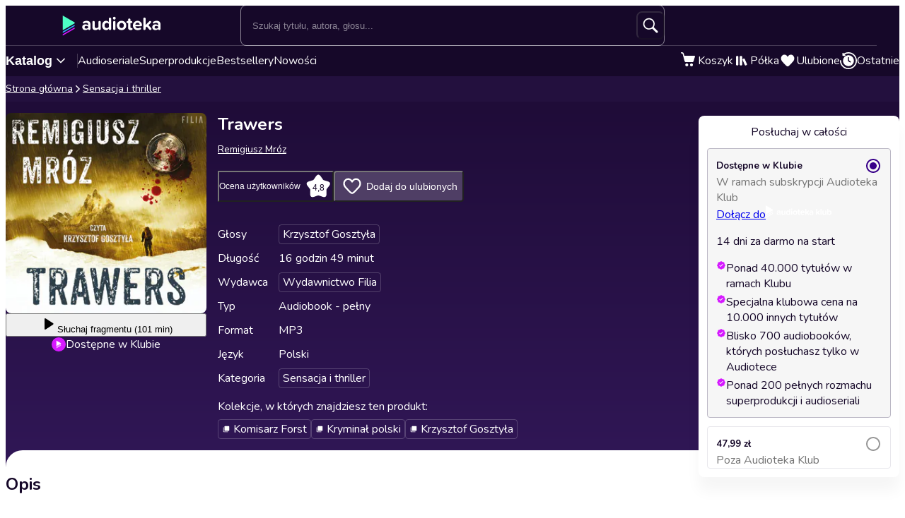

--- FILE ---
content_type: text/html; charset=utf-8
request_url: https://audioteka.com/pl/audiobook/trawers/
body_size: 34907
content:
<!DOCTYPE html><html lang="pl" class="__className_4435c5"><head><meta charSet="utf-8"/><meta name="viewport" content="width=device-width, initial-scale=1"/><link rel="preload" as="image" href="https://atkcdn.audioteka.com/cc/60/trawers/1288.jpg?w=300&amp;auto=format"/><link rel="stylesheet" href="https://cdnweb.audioteka.com/1.111.0/_next/static/css/507d8aa62f1cc264.css" data-precedence="next"/><link rel="stylesheet" href="https://cdnweb.audioteka.com/1.111.0/_next/static/css/da439667f734307c.css" data-precedence="next"/><link rel="stylesheet" href="https://cdnweb.audioteka.com/1.111.0/_next/static/css/be7fdb315a6b9461.css" data-precedence="next"/><link rel="stylesheet" href="https://cdnweb.audioteka.com/1.111.0/_next/static/css/2f5dbca9560c35ff.css" data-precedence="next"/><link rel="stylesheet" href="https://cdnweb.audioteka.com/1.111.0/_next/static/css/4db74c48629ab1b0.css" data-precedence="next"/><link rel="stylesheet" href="https://cdnweb.audioteka.com/1.111.0/_next/static/css/09980b56f0e3b67b.css" data-precedence="next"/><link rel="stylesheet" href="https://cdnweb.audioteka.com/1.111.0/_next/static/css/eb0fdefe8af48a64.css" data-precedence="next"/><link rel="stylesheet" href="https://cdnweb.audioteka.com/1.111.0/_next/static/css/7fc4c4f34303591f.css" data-precedence="next"/><link rel="stylesheet" href="https://cdnweb.audioteka.com/1.111.0/_next/static/css/1a3e79467b86865d.css" data-precedence="next"/><link rel="stylesheet" href="https://cdnweb.audioteka.com/1.111.0/_next/static/css/a83eb1ff4db0b5ae.css" data-precedence="next"/><link href="https://cdnweb.audioteka.com/1.111.0/_next/static/css/44bc4c8c79bc6ff9.css" rel="stylesheet" as="style" data-precedence="dynamic"/><link rel="preload" as="script" fetchPriority="low" href="https://cdnweb.audioteka.com/1.111.0/_next/static/chunks/webpack-43d394b2baaf1824.js"/><script src="https://cdnweb.audioteka.com/1.111.0/_next/static/chunks/4bd1b696-aeef5c994dc8e0b7.js" async=""></script><script src="https://cdnweb.audioteka.com/1.111.0/_next/static/chunks/6603-237cdcf88caf28aa.js" async=""></script><script src="https://cdnweb.audioteka.com/1.111.0/_next/static/chunks/main-app-225c532d5208793f.js" async=""></script><script src="https://cdnweb.audioteka.com/1.111.0/_next/static/chunks/902-f149e280bbe41740.js" async=""></script><script src="https://cdnweb.audioteka.com/1.111.0/_next/static/chunks/2619-fba63a526dd22d33.js" async=""></script><script src="https://cdnweb.audioteka.com/1.111.0/_next/static/chunks/8126-c2e63d822728f171.js" async=""></script><script src="https://cdnweb.audioteka.com/1.111.0/_next/static/chunks/1176-8568969c77b1e3a1.js" async=""></script><script src="https://cdnweb.audioteka.com/1.111.0/_next/static/chunks/5090-2fcb6539cc9f572b.js" async=""></script><script src="https://cdnweb.audioteka.com/1.111.0/_next/static/chunks/6304-9cbdbc5b8d1a2442.js" async=""></script><script src="https://cdnweb.audioteka.com/1.111.0/_next/static/chunks/2454-28c1cce7a707654b.js" async=""></script><script src="https://cdnweb.audioteka.com/1.111.0/_next/static/chunks/1356-7dd4127e7a4aa5b1.js" async=""></script><script src="https://cdnweb.audioteka.com/1.111.0/_next/static/chunks/7150-9d8ce269c25c9aab.js" async=""></script><script src="https://cdnweb.audioteka.com/1.111.0/_next/static/chunks/8791-bfbe92ca65ada3e6.js" async=""></script><script src="https://cdnweb.audioteka.com/1.111.0/_next/static/chunks/4338-38da4916542801ab.js" async=""></script><script src="https://cdnweb.audioteka.com/1.111.0/_next/static/chunks/450-51cca5711b76dc29.js" async=""></script><script src="https://cdnweb.audioteka.com/1.111.0/_next/static/chunks/app/%5Blocale%5D/(with-main-layout)/audiobook/%5Bid%5D/page-f713c4932b9d9f31.js" async=""></script><script src="https://cdnweb.audioteka.com/1.111.0/_next/static/chunks/6093-15782ecbd769abd8.js" async=""></script><script src="https://cdnweb.audioteka.com/1.111.0/_next/static/chunks/115-4c0fbfcd933833f3.js" async=""></script><script src="https://cdnweb.audioteka.com/1.111.0/_next/static/chunks/9972-7abf163349f4d0e9.js" async=""></script><script src="https://cdnweb.audioteka.com/1.111.0/_next/static/chunks/7971-9a28d6e1295ee80a.js" async=""></script><script src="https://cdnweb.audioteka.com/1.111.0/_next/static/chunks/9697-5666421ab1f4483a.js" async=""></script><script src="https://cdnweb.audioteka.com/1.111.0/_next/static/chunks/2666-8f125fc88e4f6934.js" async=""></script><script src="https://cdnweb.audioteka.com/1.111.0/_next/static/chunks/3133-4bf8685e8e0ee86b.js" async=""></script><script src="https://cdnweb.audioteka.com/1.111.0/_next/static/chunks/5035-593fd78949e7871c.js" async=""></script><script src="https://cdnweb.audioteka.com/1.111.0/_next/static/chunks/app/%5Blocale%5D/not-found-9c86764d3a5974d2.js" async=""></script><script src="https://cdnweb.audioteka.com/1.111.0/_next/static/chunks/7860-119f57c93f8e10a8.js" async=""></script><script src="https://cdnweb.audioteka.com/1.111.0/_next/static/chunks/app/%5Blocale%5D/layout-b289abdd061f5c4d.js" async=""></script><script src="https://cdnweb.audioteka.com/1.111.0/_next/static/chunks/app/%5Blocale%5D/error-06a89f614a62009f.js" async=""></script><script src="https://cdnweb.audioteka.com/1.111.0/_next/static/chunks/app/%5Blocale%5D/(with-main-layout)/layout-fd04bfbaa8b00494.js" async=""></script><script src="https://cdnweb.audioteka.com/1.111.0/_next/static/chunks/app/%5Blocale%5D/(with-auth-layout)/layout-59c24fd4ceb881a5.js" async=""></script><script src="https://cdnweb.audioteka.com/1.111.0/_next/static/chunks/7520-4cd11f8a7996c4d3.js" async=""></script><script src="https://cdnweb.audioteka.com/1.111.0/_next/static/chunks/4564-ee892ae47629d2d2.js" async=""></script><script src="https://cdnweb.audioteka.com/1.111.0/_next/static/chunks/9186-edd76b705c714a3e.js" async=""></script><script src="https://cdnweb.audioteka.com/1.111.0/_next/static/chunks/8072-02b8b94a50668341.js" async=""></script><script src="https://cdnweb.audioteka.com/1.111.0/_next/static/chunks/9328-081d658c657336fd.js" async=""></script><script src="https://cdnweb.audioteka.com/1.111.0/_next/static/chunks/9072-c266c205de2c4d1a.js" async=""></script><script src="https://cdnweb.audioteka.com/1.111.0/_next/static/chunks/8112-a00641d7595bcef5.js" async=""></script><script src="https://cdnweb.audioteka.com/1.111.0/_next/static/chunks/767-672a287ad4cd7c58.js" async=""></script><script src="https://cdnweb.audioteka.com/1.111.0/_next/static/chunks/3932-3d816d7ab520958f.js" async=""></script><script src="https://cdnweb.audioteka.com/1.111.0/_next/static/chunks/app/%5Blocale%5D/(with-main-layout)/page-a401ac6e7796cdd0.js" async=""></script><link rel="preload" href="https://std.wpcdn.pl/wpjslib6/wpjslib-lite.js" as="script" crossorigin=""/><link rel="preload" href="https://www.google.com/recaptcha/enterprise.js?render=6Lcab8cpAAAAAMafzY_vgGHaPn3oxSjVZGEOHBNb" as="script"/><link rel="preload" href="https://cdnweb.audioteka.com/1.111.0/_next/static/chunks/6570.c1531ec284ad6b2e.js" as="script" fetchPriority="low"/><link rel="preload" href="https://cdnweb.audioteka.com/1.111.0/_next/static/chunks/9357.451d65974c765f07.js" as="script" fetchPriority="low"/><link rel="preload" href="https://cdnweb.audioteka.com/1.111.0/_next/static/chunks/5437.ed92ac0b26516b8c.js" as="script" fetchPriority="low"/><title>Trawers - Audiobook - Remigiusz Mróz - Wydawnictwo Filia | Audioteka</title><meta name="description" content="Audiobook Trawers autorstwa Remigiusz Mróz od Wydawnictwo Filia słuchaj w Audiotece. Audioteka – dziesiątki tysięcy uwielbianych tytułów!"/><meta name="keywords" content="Remigiusz Mróz"/><meta name="application/ld+json" content="{&quot;@context&quot;:&quot;https://schema.org&quot;,&quot;@type&quot;:&quot;Product&quot;,&quot;name&quot;:&quot;Trawers&quot;,&quot;description&quot;:&quot;Audiobook Trawers autorstwa Remigiusz Mróz od Wydawnictwo Filia słuchaj w Audiotece. Audioteka – dziesiątki tysięcy uwielbianych tytułów!&quot;,&quot;image&quot;:&quot;https://atkcdn.audioteka.com/cc/60/trawers/1288.jpg?w=300&amp;auto=format&quot;,&quot;genre&quot;:&quot;Sensacja i thriller&quot;,&quot;inLanguage&quot;:&quot;pl&quot;,&quot;bookFormat&quot;:&quot;AudiobookFormat&quot;,&quot;encodingFormat&quot;:&quot;audio/mpeg&quot;,&quot;duration&quot;:&quot;PT16H49M&quot;,&quot;aggregateRating&quot;:{&quot;@type&quot;:&quot;AggregateRating&quot;,&quot;ratingValue&quot;:4.8,&quot;ratingCount&quot;:1263,&quot;worstRating&quot;:1,&quot;bestRating&quot;:5},&quot;offers&quot;:{&quot;@type&quot;:&quot;AggregateOffer&quot;,&quot;lowPrice&quot;:22.9,&quot;highPrice&quot;:47.99,&quot;priceCurrency&quot;:&quot;PLN&quot;,&quot;url&quot;:&quot;https://audioteka.com/pl/audiobook/trawers/&quot;,&quot;availability&quot;:&quot;https://schema.org/InStock&quot;,&quot;seller&quot;:{&quot;@type&quot;:&quot;Organization&quot;,&quot;name&quot;:&quot;Audioteka&quot;,&quot;url&quot;:&quot;https://audioteka.com/pl/&quot;}},&quot;brand&quot;:[{&quot;@type&quot;:&quot;Brand&quot;,&quot;name&quot;:&quot;Wydawnictwo Filia&quot;}],&quot;author&quot;:[{&quot;@type&quot;:&quot;Person&quot;,&quot;name&quot;:&quot;Remigiusz Mróz&quot;}],&quot;readBy&quot;:[{&quot;@type&quot;:&quot;Person&quot;,&quot;name&quot;:&quot;Krzysztof Gosztyła&quot;}],&quot;review&quot;:[{&quot;@type&quot;:&quot;Review&quot;,&quot;author&quot;:{&quot;@type&quot;:&quot;Person&quot;,&quot;name&quot;:&quot;Paweł K&quot;},&quot;datePublished&quot;:&quot;2017-02-17&quot;,&quot;reviewBody&quot;:&quot;W mojej opinii, z uwagi na dosyć wolno rozwijającą się opowieść, nie tak wciągająca jak pierwsze dwie części, ale za to końcówka i zakończenie całej historii poprostu mnie zmiażdżyła! Powiem tylko tyle, że jeszcze żadna książka nie spowodowała u mnie tak nagłej fali porażającego zaskoczenia, a ciarki, które mnie wtedy przeszły, chyba już na zawsze pozostaną w mej pamięci.. Na koniec chciałem skorzystać z okazji i bardzo podziękować Panu Mirosławowi Mrożkowi za całą trylogię o inspektorze Forście i oczywiście Panu lektorowi Krzysztofowi Gosztyle za perfekcyjnie czytanie, słuchać Pana to zawsze czysta przyjemność! Pozdrawiam&quot;,&quot;reviewRating&quot;:{&quot;@type&quot;:&quot;Rating&quot;,&quot;ratingValue&quot;:5,&quot;worstRating&quot;:1,&quot;bestRating&quot;:5}},{&quot;@type&quot;:&quot;Review&quot;,&quot;author&quot;:{&quot;@type&quot;:&quot;Person&quot;,&quot;name&quot;:&quot;gjaga&quot;},&quot;datePublished&quot;:&quot;2024-08-14&quot;,&quot;reviewBody&quot;:&quot;[OPIS ZAWIERA SPOJLERY]\n\n1. Komisarz po tym co przeszedł powinien już być kaleką. \n2. w 1 części okropne szowinistyczne teksty Forsta do Olgi -  fuj może w kolejnych wydaniach autor zlituje się i nada im inne brzmienie. 3. Jest kilka błędów w tekstach np coś o wkładaniu papierosa między usta. I o rozszerzonych źrenicach zamiast zwężonych. 4. Skąd muchy i robaki na truchełku dziecka w piwnicy bez okien i bez sprawnej wentylacji? 5. Bardzo mi się podobało, zrzut besti ze skał majstersztyk. Lokatorka zamiast Olgi boskie. 👏&quot;,&quot;reviewRating&quot;:{&quot;@type&quot;:&quot;Rating&quot;,&quot;ratingValue&quot;:5,&quot;worstRating&quot;:1,&quot;bestRating&quot;:5}},{&quot;@type&quot;:&quot;Review&quot;,&quot;author&quot;:{&quot;@type&quot;:&quot;Person&quot;,&quot;name&quot;:&quot;Anna&quot;},&quot;datePublished&quot;:&quot;2025-11-16&quot;,&quot;reviewBody&quot;:&quot;Cały cykl bardzo wciągający, z dobrze zarysowanymi postaciami, poruszanymi istotnymi tematami i świetną topografią Tatr. Do tego dobre zakończenie , gdzie między innymi okazuje się, że genialność mordercy ma inne wytłumaczenie niż przesadnie puszczone wodze wyobraźni autora.\nMam tylko jedno poważne zastrzeżenie - błędy językowe. Nieprawidłowe związki frazeologiczne, mylenie biernika z dopełniaczem, wprawdzie już podobno dopuszczalne, ale to na zasadzie wypieraniadobrej monety przez złą. Szkoda.&quot;,&quot;reviewRating&quot;:{&quot;@type&quot;:&quot;Rating&quot;,&quot;ratingValue&quot;:5,&quot;worstRating&quot;:1,&quot;bestRating&quot;:5}},{&quot;@type&quot;:&quot;Review&quot;,&quot;author&quot;:{&quot;@type&quot;:&quot;Person&quot;,&quot;name&quot;:&quot;DeeM&quot;},&quot;datePublished&quot;:&quot;2021-12-11&quot;,&quot;reviewBody&quot;:&quot;5 za solidne przygotowanie, za humor, za sensownie napisaną książkę i poruszenie drażliwego tematu.\r\nOdnosząc się do negatywnych komentarzy - porównania Forsta do Hole&#x27;a czy Chyłki są zupełnie nie trafione, powierzchowne słuchanie prowadzi do złych wniosków. Setki książkowych i filmowych policjantów mają pewne wspólne cechy, co nie znaczy, że są identyczni. Mróz też ma prawo do konstruowania swoich bohaterów, w czym nie jest gorszy np od Nesbo:)&quot;,&quot;reviewRating&quot;:{&quot;@type&quot;:&quot;Rating&quot;,&quot;ratingValue&quot;:5,&quot;worstRating&quot;:1,&quot;bestRating&quot;:5}},{&quot;@type&quot;:&quot;Review&quot;,&quot;author&quot;:{&quot;@type&quot;:&quot;Person&quot;,&quot;name&quot;:&quot;Małgorzata&quot;},&quot;datePublished&quot;:&quot;2019-08-24&quot;,&quot;reviewBody&quot;:&quot;Książka jest doskonała . Wg mnie jest to najlepsza  lub jedna z najlepszych powieści autora....dotychczasowych :).  Pan Gosztyła fantastyczny , jak zawsze . Gorąco polecam !\r\nZ zapartym tchem wszyscy w domu słuchaliśmy wszystkich pięciu części przygód komisarza Forsta. Warto przesłuchać je wszystkie po kolei , aby zachować ciągłość akcji . My zaczeliśmy przypadkowo od tej . Później już po prostu trzeba wysłuchać reszty :)   Polecam , WARTO !&quot;,&quot;reviewRating&quot;:{&quot;@type&quot;:&quot;Rating&quot;,&quot;ratingValue&quot;:5,&quot;worstRating&quot;:1,&quot;bestRating&quot;:5}}]}"/><meta property="og:title" content="Trawers - Remigiusz Mróz | Audioteka"/><meta property="og:description" content="„Trawers jest nie tylko świetną lekturową rozry..."/><meta property="og:url" content="https://audioteka.com/pl/audiobook/trawers/"/><meta property="og:site_name" content="Audioteka"/><meta property="og:image" content="https://atkcdn.audioteka.com/cc/60/trawers/1288.jpg?auto=format&amp;w=500"/><meta property="og:type" content="book"/><meta name="twitter:card" content="summary_large_image"/><meta name="twitter:site" content="@audioteka"/><meta name="twitter:title" content="Trawers - Remigiusz Mróz | Audioteka"/><meta name="twitter:description" content="„Trawers jest nie tylko świetną lekturową rozry..."/><meta name="twitter:image" content="https://atkcdn.audioteka.com/cc/60/trawers/1288.jpg?auto=format&amp;w=500"/><base href="/"/><script src="https://cdnweb.audioteka.com/1.111.0/_next/static/chunks/polyfills-42372ed130431b0a.js" noModule=""></script></head><body><div hidden=""><!--$--><!--/$--></div><script type="application/ld+json">{"@context":"https://schema.org","@type":"Organization","name":"Audioteka","description":"Audioteka to wiodąca platforma oferująca tysiące tytułów audiobooków, podcastów i audioseriali. Posiadamy największą bazę audiobooków w języku polskim. Oprócz zakupu pojedynczych tytułów, oferujemy możliwość wykupienia abonamentu, który umożliwia dostęp do bogatej biblioteki audiobooków, podcastów i audioseriali w naszej aplikacji mobilnej. Nasza aplikacja pozwala słuchać treści w dowolnym miejscu i czasie, z możliwością słuchania offline. Audioteka jest dostępna zarówno na urządzeniach z systemem Android, jak i iOS.","alternateName":["audioteka.pl","audioteka - audiobooki","audioteka pl","audiobook","audiobooki"],"url":"https://audioteka.com/pl/","logo":"https://audioteka.com/audioteka_logo.png","sameAs":["https://www.facebook.com/audioteka/","https://www.instagram.com/audioteka/","https://www.tiktok.com/@audioteka.pl","https://x.com/audioteka","https://www.youtube.com/user/audiotekapl","https://www.linkedin.com/company/audioteka-pl/","https://play.google.com/store/apps/details?id=com.audioteka&hl=pl","https://apps.apple.com/pl/app/audioteka-audiobooki-podcasty/id1107917398?l=pl"],"contactPoint":{"@type":"ContactPoint","contactType":"Customer Service","telephone":"+48 22 470 09 94","email":"hello@audioteka.com","areaServed":"PL","availableLanguage":["Polish"]},"address":{"@type":"PostalAddress","streetAddress":"ul. Żwirki i Wigury 16","addressLocality":"Warszawa","postalCode":"02-092","addressCountry":"PL"},"brand":{"@type":"Brand","name":"Audioteka","logo":"https://audioteka.com/audioteka_logo.png"}}</script><div class="layout_layout__omvA8"><div id="layout-top-bar" class="top-bar_topBar___DOvc"><div class="top-bar_topBarBackground__LGUQ3"><div class="container_container__jQ9P_ top-bar_container__E1QGY"><nav class="top-bar_wrapper__rPcfv" aria-label="główna nawigacja"><div class="top-bar_column___958r"><button type="button" aria-haspopup="dialog" aria-expanded="false" aria-controls="radix-_R_1b2qbqt6ivb_" data-state="closed" class="top-bar_catalogMobileButton___dQDe" aria-label="Otwórz menu"><svg width="24" height="24"><use href="/sprite-12112025.svg#hamburger"></use></svg></button><a class="top-bar_logoLink__XHuRk" aria-label="Audioteka" href="/pl/"><svg class="logo_logo__tolw0 top-bar_logo__k1fIC" aria-label="Audioteka"><use href="/img/logo03.svg#audioteka"></use></svg></a></div><form class="search-input_searchInputForm__B_9oE search-input_desktop__K4cSi"><input class="search-input_input__daKRO" type="text" placeholder="Szukaj tytułu, autora, głosu..." value=""/><div class="search-input_buttonsWrapper__wbaF_"><button class="button-primitive_button___Phyv search-input_searchButton__28VGs" type="button" disabled=""><svg width="24" height="24"><use href="/sprite-12112025.svg#search"></use></svg></button></div></form><div class="top-bar_column___958r top-bar_columnWithIcons__TJatP"><div class="close-button_closeButton__LpeND"><button class="button-primitive_button___Phyv close-button_mobileCloseButton__rSEGt" type="button">Zamknij<!-- --> <svg class="close-button_closeIcon__s1j8G" width="24" height="24"><use href="/sprite-12112025.svg#close"></use></svg></button><button class="close-button_desktopCloseButton__1YMt_ button_button__VDr89 button_transparent__TaGda button_outlined__9P4nG" type="button"><span class="button_content__XTG1N">Zamknij<!-- --> <svg class="close-button_closeIcon__s1j8G" width="24" height="24"><use href="/sprite-12112025.svg#close"></use></svg></span></button></div><span class="loader_loader__tiS3X" style="--loader-size:24px" data-testid="loader"><svg viewBox="0 0 54 54" fill="none" xmlns="http://www.w3.org/2000/svg"><path d="M4.00146 27C4.00146 20.9 6.42467 15.0499 10.738 10.7365C15.0513 6.42321 20.9015 4 27.0015 4C33.1014 4 38.9516 6.42321 43.2649 10.7365C47.5782 15.0499 50.0014 20.9 50.0014 27" stroke="url(#paint0_linear_19482_8098)" stroke-width="8"></path><path d="M50.0014 27C50.0014 33.1 47.5782 38.9501 43.2649 43.2635C38.9516 47.5768 33.1014 50 27.0015 50C20.9015 50 15.0513 47.5768 10.738 43.2635C6.42467 38.9501 4.00146 33.1 4.00146 27" stroke="url(#paint1_linear_19482_8098)" stroke-width="8"></path><path d="M4.00125 27C3.99958 26.8403 3.99958 26.6806 4.00125 26.5209" stroke="currentColor" stroke-width="8" stroke-linecap="round"></path><defs><linearGradient id="paint0_linear_19482_8098" x1="4.00146" y1="4" x2="50.0014" y2="4" gradientUnits="userSpaceOnUse"><stop stop-color="currentColor" stop-opacity="0"></stop><stop offset="1" stop-color="currentColor" stop-opacity="0.5"></stop></linearGradient><linearGradient id="paint1_linear_19482_8098" x1="4.00146" y1="27" x2="50.0014" y2="27" gradientUnits="userSpaceOnUse"><stop stop-color="currentColor"></stop><stop offset="1" stop-color="currentColor" stop-opacity="0.5"></stop></linearGradient></defs></svg></span></div></nav></div><div class="container_container__jQ9P_ search-input_mobileContainer__2ahP3"><form class="search-input_searchInputForm__B_9oE search-input_mobile__F9E_q"><input class="search-input_input__daKRO" type="text" placeholder="Szukaj tytułu, autora, głosu..." value=""/><div class="search-input_buttonsWrapper__wbaF_"><button class="button-primitive_button___Phyv search-input_searchButton__28VGs" type="button" disabled=""><svg width="24" height="24"><use href="/sprite-12112025.svg#search"></use></svg></button></div></form></div></div><div class="link-bar_linkBar__mE0DR"><div class="container_container__jQ9P_ link-bar_container__NFgmb"><ul class="link-bar_catalogLinks__bmDhy"><li><button type="button" class="trigger_trigger___E8N5" aria-label="Otwórz katalog" aria-expanded="false">Katalog<svg width="16" height="16"><use href="/sprite-12112025.svg#chevron-down"></use></svg></button><div class="catalog_catalogDropdown__uld81 catalog_closed__aE_wd" aria-hidden="true"><ul class="catalog_list__4ihfP" style="--items-length:30"><li class="catalog_item__O9o_J"><a class="catalog_link__Ym8ZS catalog_accent__dQqnp" tabindex="0" href="/pl/cykl/nowosci/">Nowości</a></li><li class="catalog_item__O9o_J"><a class="catalog_link__Ym8ZS catalog_accent__dQqnp" tabindex="-1" href="/pl/cykl/oferty-specjalne/">Oferty specjalne</a></li><li class="catalog_item__O9o_J"><a class="catalog_link__Ym8ZS catalog_accent__dQqnp" tabindex="-1" href="/pl/cykl/bestsellery/">Bestsellery</a></li><li class="catalog_item__O9o_J"><a class="catalog_link__Ym8ZS" tabindex="-1" href="/pl/katalog/audioseriale/">Audioseriale</a></li><li class="catalog_item__O9o_J"><a class="catalog_link__Ym8ZS" tabindex="-1" href="/pl/katalog/biografie/">Biografie</a></li><li class="catalog_item__O9o_J"><a class="catalog_link__Ym8ZS" tabindex="-1" href="/pl/katalog/biznes-marketing-ekonomia/">Biznes, marketing, ekonomia</a></li><li class="catalog_item__O9o_J"><a class="catalog_link__Ym8ZS" tabindex="-1" href="/pl/katalog/dla-dzieci/">Dla dzieci</a></li><li class="catalog_item__O9o_J"><a class="catalog_link__Ym8ZS" tabindex="-1" href="/pl/katalog/dla-mlodziezy/">Dla młodzieży</a></li><li class="catalog_item__O9o_J"><a class="catalog_link__Ym8ZS" tabindex="-1" href="/pl/katalog/erotyczne/">Erotyczne</a></li><li class="catalog_item__O9o_J"><a class="catalog_link__Ym8ZS" tabindex="-1" href="/pl/katalog/fantastyka/">Fantastyka</a></li><li class="catalog_item__O9o_J"><a class="catalog_link__Ym8ZS" tabindex="-1" href="/pl/katalog/horror-n/">Horror</a></li><li class="catalog_item__O9o_J"><a class="catalog_link__Ym8ZS" tabindex="-1" href="/pl/katalog/inne-jezyki/">Inne języki</a></li><li class="catalog_item__O9o_J"><a class="catalog_link__Ym8ZS" tabindex="-1" href="/pl/katalog/kryminaly/">Kryminały</a></li><li class="catalog_item__O9o_J"><a class="catalog_link__Ym8ZS" tabindex="-1" href="/pl/katalog/lektury-szkolne-k/">Lektury szkolne</a></li><li class="catalog_item__O9o_J"><a class="catalog_link__Ym8ZS" tabindex="-1" href="/pl/katalog/ksiazki-anglojezyczne/">Literatura anglojęzyczna</a></li><li class="catalog_item__O9o_J"><a class="catalog_link__Ym8ZS" tabindex="-1" href="/pl/katalog/literatura-faktu-n/">Literatura faktu</a></li><li class="catalog_item__O9o_J"><a class="catalog_link__Ym8ZS" tabindex="-1" href="/pl/katalog/literatura-obyczajowa/">Literatura obyczajowa</a></li><li class="catalog_item__O9o_J"><a class="catalog_link__Ym8ZS" tabindex="-1" href="/pl/katalog/literatura-piekna-obca/">Literatura piękna obca</a></li><li class="catalog_item__O9o_J"><a class="catalog_link__Ym8ZS" tabindex="-1" href="/pl/katalog/literatura-piekna-polska/">Literatura piękna polska</a></li><li class="catalog_item__O9o_J"><a class="catalog_link__Ym8ZS" tabindex="-1" href="/pl/katalog/nagrania-relaksacyjne/">Nagrania relaksacyjne</a></li><li class="catalog_item__O9o_J"><a class="catalog_link__Ym8ZS" tabindex="-1" href="/pl/katalog/nauka-jezykow-n/">Nauka języków</a></li><li class="catalog_item__O9o_J"><a class="catalog_link__Ym8ZS" tabindex="-1" href="/pl/katalog/nauki-humanistyczne/">Nauki humanistyczne</a></li><li class="catalog_item__O9o_J"><a class="catalog_link__Ym8ZS" tabindex="-1" href="/pl/katalog/podcasty-audycje/">Podcasty i audycje</a></li><li class="catalog_item__O9o_J"><a class="catalog_link__Ym8ZS" tabindex="-1" href="/pl/katalog/polityka/">Polityka</a></li><li class="catalog_item__O9o_J"><a class="catalog_link__Ym8ZS" tabindex="-1" href="/pl/katalog/prasa-n/">Prasa</a></li><li class="catalog_item__O9o_J"><a class="catalog_link__Ym8ZS" tabindex="-1" href="/pl/katalog/religia-n/">Religia</a></li><li class="catalog_item__O9o_J"><a class="catalog_link__Ym8ZS" tabindex="-1" href="/pl/katalog/erotyka-i-romans/">Romans</a></li><li class="catalog_item__O9o_J"><a class="catalog_link__Ym8ZS" tabindex="-1" href="/pl/katalog/sensacja-i-thriller/">Sensacja i thriller</a></li><li class="catalog_item__O9o_J"><a class="catalog_link__Ym8ZS" tabindex="-1" href="/pl/katalog/superprodukcje-audioteki/">Superprodukcje Audioteki</a></li><li class="catalog_item__O9o_J"><a class="catalog_link__Ym8ZS" tabindex="-1" href="/pl/katalog/zdrowie-i-rozwoj-osobisty/">Zdrowie i rozwój osobisty</a></li></ul><footer class="catalog_footer__QUumm"><a class="catalog_footerItem__fWyma" href="/pl/katalog/"><svg width="20" height="20"><use href="/sprite-12112025.svg#menu"></use></svg>Wszystkie kategorie</a><button type="button" class="catalog_collapseButton__DBeVD catalog_footerItem__fWyma">Zwiń<svg width="16" height="16"><use href="/sprite-12112025.svg#chevron-up"></use></svg></button></footer></div></li><li><a class="link-bar_link__c7YpU" href="/pl/katalog/audioseriale/">Audioseriale</a></li><li><a class="link-bar_link__c7YpU" href="/pl/katalog/superprodukcje-audioteki/">Superprodukcje</a></li><li><a class="link-bar_link__c7YpU" href="/pl/cykl/bestsellery/">Bestsellery</a></li><li><a class="link-bar_link__c7YpU" href="/pl/cykl/nowosci/">Nowości</a></li></ul><ul class="link-bar_userLinks__WoXHP"><li><a class="link-bar_link__c7YpU" target="_blank" href="/pl/koszyk/"><div class="icon-with-badge_iconWrapper__ke7dF"><svg class="link-bar_icon__5u6xP"><use href="/sprite-12112025.svg#shopping-cart"></use></svg></div><span class="link-bar_label__iwvmk">Koszyk</span></a></li><li><a class="link-bar_link__c7YpU" href="/pl/polka/"><svg class="link-bar_icon__5u6xP"><use href="/sprite-12112025.svg#shelf"></use></svg><span class="link-bar_label__iwvmk">Półka</span></a></li><li><a class="link-bar_link__c7YpU" href="/pl/ulubione/"><div class="icon-with-badge_iconWrapper__ke7dF"><svg class="link-bar_icon__5u6xP"><use href="/sprite-12112025.svg#heart"></use></svg></div><span class="link-bar_label__iwvmk">Ulubione</span></a></li><li><a class="link-bar_link__c7YpU" href="/pl/ostatnio-sluchane/"><svg class="link-bar_icon__5u6xP"><use href="/sprite-12112025.svg#history"></use></svg><span class="link-bar_label__iwvmk">Ostatnie</span></a></li></ul></div></div></div><div class="layout_content__TqQ3j"><script type="application/ld+json">{"@context":"https://schema.org","@type":"BreadcrumbList","itemListElement":[{"@type":"ListItem","position":1,"name":"Audioteka","item":"https://audioteka.com/pl/"},{"@type":"ListItem","position":2,"name":"Sensacja i thriller","item":"https://audioteka.com/pl/katalog/sensacja-i-thriller/"}]}</script><nav class="breadcrumbs_breadcrumbs__Vhuhj" aria-label="breadcrumb"><div class="container_container__jQ9P_"><ol class="breadcrumbs_list__ncWg4"><li><a class="breadcrumbs_item__cMJ9H" href="/pl/">Strona główna</a></li><li class="breadcrumbs_items__7_cN3"><svg class="breadcrumbs_separator__Pauvb" role="presentation" aria-hidden="true" width="14" height="14"><use href="/sprite-12112025.svg#arrow"></use></svg><a class="breadcrumbs_item__cMJ9H" href="/pl/katalog/sensacja-i-thriller/">Sensacja i thriller</a></li></ol></div></nav><div class="audiobook_audiobook__QMOyg"><section class="product-top_productTop__PbG6w"><div class="container_container__jQ9P_ product-top_container__RXlIq" id="product-top"><div class="product-top_coverWrapper__ZXAIR"><img class="product-top_cover__Pth8B" alt="Trawers, Remigiusz Mróz" src="https://atkcdn.audioteka.com/cc/60/trawers/1288.jpg?w=300&amp;auto=format" aria-hidden="true"/><div class="play-button_playButtonWrapper__vD1K4"><button class="play-button_playButton__dEG7Y button_button__VDr89 button_white__oylik" type="button"><span class="button_content__XTG1N"><svg width="24" height="24"><use href="/img/audiobook-icons-17102025.svg#play-alt"></use></svg>Słuchaj<!-- --> <!-- -->fragmentu (101 min)</span></button><p class="text_bodySmall__5JfGg withBoxModel_m__IAbvw description_description__tq6Ib" style="--margin:0"><svg width="20" height="20"><use href="/sprite-12112025.svg#logo"></use></svg>Dostępne w Klubie</p></div></div><div><h1 class="product-top_title__xNwAL">Trawers</h1><ul class="product-top_authors__uMJCp"><li class="product-top_authorItem__IuS36"><a class="product-top_author__BPJgI" href="/pl/autor/remigiusz-mroz/">Remigiusz Mróz</a></li></ul><div class="product-top_actions__fACLo"><button class="button-primitive_button___Phyv rating-button_button__r0ZFx" type="button"><span class="rating-button_mobileText__Vx64Q">Średnia ocena użytkowników</span><span class="rating-button_desktopText__9L8vU">Ocena użytkowników</span><div class="star-icon_starIcon__EoZal"><svg class="star-icon_icon__Jw1Uf"><use href="/img/audiobook-icons-17102025.svg#custom-star"></use></svg><span class="star-icon_label__wbNAx">4,8</span></div></button><button class="button-primitive_button___Phyv favourites-button_favouritesButton__oTrYY" type="button"><svg class="favourites-button_icon__hpYge" height="32" width="32"><use href="/sprite-12112025.svg#heart-border"></use></svg>Dodaj do ulubionych</button></div><button class="button-primitive_button___Phyv more-info_button__RKPxp" type="button" aria-expanded="false" aria-controls="audiobook-more-info">Więcej informacji</button><div id="audiobook-more-info" class="more-info_content__0kMte"><div><dl class="details_details__XJC5c"><dt>Głosy</dt><dd><ul class="details_tagsWrapper__4mUb8"><li><a class="tag_tag__7R3_M" href="/pl/lektor/krzysztof-gosztyla/">Krzysztof Gosztyła</a></li></ul></dd><dt>Długość</dt><dd>16 godzin 49 minut</dd><dt>Wydawca</dt><dd><ul class="details_tagsWrapper__4mUb8"><li><a class="tag_tag__7R3_M" href="/pl/wydawca/wydawnictwo-filia/">Wydawnictwo Filia</a></li></ul></dd><dt>Typ</dt><dd>Audiobook - pełny</dd><dt>Format</dt><dd>MP3</dd><dt>Język</dt><dd>Polski</dd><dt>Kategoria</dt><dd><ul class="details_tagsWrapper__4mUb8"><li><a class="tag_tag__7R3_M" href="/pl/katalog/sensacja-i-thriller/">Sensacja i thriller</a></li></ul></dd></dl><div><p class="collections_description__Q9NE8">Kolekcje, w których znajdziesz ten produkt<!-- -->:</p><ul class="collections_list__09q3I"><li><a class="tag_tag__7R3_M" href="/pl/cykl/komisarz-forst/"><svg width="12" height="12"><use href="/sprite-12112025.svg#cycle"></use></svg>Komisarz Forst</a></li><li><a class="tag_tag__7R3_M" href="/pl/cykl/kryminal-polski/"><svg width="12" height="12"><use href="/sprite-12112025.svg#cycle"></use></svg>Kryminał polski</a></li><li><a class="tag_tag__7R3_M" href="/pl/cykl/czyta-krzysztof-gosztyla/"><svg width="12" height="12"><use href="/sprite-12112025.svg#cycle"></use></svg>Krzysztof Gosztyła</a></li></ul></div></div></div></div></div></section><div class="container_container__jQ9P_ audiobook_content__dzbvT"><section class="audiobook_mainSection__CYtlC"><div class="audiobook_priceBoxMobile__hsGAT"><div class="audiobook_priceContainer__8UM8G"><div class="components_box__7mOTy"><p class="text_heading6__2nVRz components_title__Wt8oL">Posłuchaj w całości</p><div class="buy-with-club_option__Vb_Cn buy-with-club_option__checked__wQxFE"><div class="buy-with-club_boxContent__LTr93 components_boxContent__KIcmW"><div><div class="buy-with-club_boxHeader__6bOQU"><h5 class="text_heading5__vwWTZ components_boxContentTitle__h_KCp">Dostępne w Klubie</h5><div class="buy-with-club_radioButton__83VtX"><svg class="buy-with-club_checkedRadioButton___l1AU" width="24" height="24"><use href="/sprite-12112025.svg#radio-button-checked"></use></svg><svg class="buy-with-club_uncheckedRadioButton__WZ3PI" width="24" height="24"><use href="/sprite-12112025.svg#radio-button"></use></svg></div></div><p class="text_bodySmall__5JfGg components_boxContentSubtitle__kHvhc">W ramach subskrypcji Audioteka Klub</p></div><div class="buy-with-club_animationWrapper__2NxB6"><div class="buy-with-club_contentWrapper__JyogB"><div class="buttons_clubButtonWrapper__Hdsu2"><a class="button_button__VDr89 button_club__rSyv2 buttons_clubButton__QETap" href="/pl/dolacz-do-audioteka-klub/?back-button=true"><span>Dołącz do</span><svg width="93" height="18"><use href="/img/klub-logo-021224.svg#empty-klub"></use></svg></a><p class="text_bodySmall__5JfGg buttons_trial__s3Uqs">14 dni za darmo na start</p></div></div></div><ul class="common_argumenterList__LoTys"><li class="text_bodySmall__5JfGg common_argumenter__sZUKO"><svg width="14" height="14" class="common_argumenterIcon__oubAM"><use href="/sprite-12112025.svg#check-argumenter"></use></svg><span class="common_label__e_Hoh">Ponad 40.000 tytułów w ramach Klubu</span></li><li class="text_bodySmall__5JfGg common_argumenter__sZUKO"><svg width="14" height="14" class="common_argumenterIcon__oubAM"><use href="/sprite-12112025.svg#check-argumenter"></use></svg><span class="common_label__e_Hoh">Specjalna klubowa cena na 10.000 innych tytułów</span></li><li class="text_bodySmall__5JfGg common_argumenter__sZUKO"><svg width="14" height="14" class="common_argumenterIcon__oubAM"><use href="/sprite-12112025.svg#check-argumenter"></use></svg><span class="common_label__e_Hoh">Blisko 700 audiobooków, których posłuchasz tylko w Audiotece</span></li><li class="text_bodySmall__5JfGg common_argumenter__sZUKO"><svg width="14" height="14" class="common_argumenterIcon__oubAM"><use href="/sprite-12112025.svg#check-argumenter"></use></svg><span class="common_label__e_Hoh">Ponad 200 pełnych rozmachu superprodukcji i audioseriali</span></li></ul></div></div><div class="buy-with-club_option__Vb_Cn"><div class="buy-with-club_boxContent__LTr93 components_boxContent__KIcmW"><div><div class="buy-with-club_boxHeader__6bOQU"><h5 class="text_heading5__vwWTZ components_boxContentTitle__h_KCp">47,99 zł</h5><div class="buy-with-club_radioButton__83VtX"><svg class="buy-with-club_checkedRadioButton___l1AU" width="24" height="24"><use href="/sprite-12112025.svg#radio-button-checked"></use></svg><svg class="buy-with-club_uncheckedRadioButton__WZ3PI" width="24" height="24"><use href="/sprite-12112025.svg#radio-button"></use></svg></div></div><p class="text_bodySmall__5JfGg components_boxContentSubtitle__kHvhc">Poza Audioteka Klub</p></div><div class="buy-with-club_animationWrapper__2NxB6 buy-with-club_animationWrapper__hidden__ZmPvw"><div class="buy-with-club_contentWrapper__JyogB"><button class="buttons_addToCartButton__VOt_G button_button__VDr89 button_primary__jwmzn" type="button"><span class="button_content__XTG1N">Dodaj do koszyka</span></button></div></div></div></div></div></div></div><h2 class="description_header__5WSpT">Opis</h2><article id="audiobook-description" class="description_description__6gcfq"><p>„Trawers jest nie tylko świetną lekturową rozrywką dla fanów prozy gatunkowej, ale również powieścią, która zmusza do refleksji, kim jako Europejczycy jesteśmy i być chcemy”. Robert Ostaszewski, dziennikarz „Gazety Wyborczej” i „Polityki”<br />
Grupa uchodźców miała zostać w Kościelisku tylko przez trzy dni. Wójt zakwaterował ich w sali gimnastycznej, czekając, aż rząd znajdzie dla nich stałe miejsce pobytu.<br />
Wszystko zmieniło się, gdy przypadkowy turysta został odnaleziony martwy na szlaku prowadzącym na Czerwone Wierchy.<br />
Odcięto mu opuszki palców, wybito wszystkie zęby, a w ustach umieszczono syryjską monetę. Czy Bestia z Giewontu powróciła? A może to któryś z uchodźców jest winny? Rozpoczyna się nagonka medialna, a wraz z nią śledztwo prowadzone przez Dominikę Wadryś-Hansen.<br />
Tymczasem Wiktor Forst wsiąka coraz bardziej w więzienny świat, zupełnie nieświadomy tego, że na wolności jest ktoś, kto liczy na jego ratunek…</p></article><div class="audiobook_sectionSeparator__bOe_E"></div><div><h2 class="text_subtitleBig__DrKih withBoxModel_m__IAbvw" style="--margin:0">Jak słuchać audiobooka?</h2><p class="text_bodyNormal__fHtEt withBoxModel_mx__nXS0c withBoxModel_mt__y8Pab withBoxModel_mb__ahRA_" style="--margin-x:0;--margin-top:4px;--margin-bottom:8px">Słuchaj audiobooka na urządzeniach Android i iOS w aplikacji Audioteki</p><div class="how-to-listen_appLinks__3HBCO"><a class="store-buttons_link__Nb1gs how-to-listen_linkItem__6QJ11" target="_blank" href="https://web.audioteka.com/pl/l/android"><img alt="Pobierz z Google Play" loading="lazy" width="135" height="40" decoding="async" data-nimg="1" style="color:transparent" srcSet="/_next/image/?url=https%3A%2F%2Fcdnweb.audioteka.com%2F1.111.0%2F_next%2Fstatic%2Fmedia%2Fpl.e3c09118.webp&amp;w=256&amp;q=75 1x, /_next/image/?url=https%3A%2F%2Fcdnweb.audioteka.com%2F1.111.0%2F_next%2Fstatic%2Fmedia%2Fpl.e3c09118.webp&amp;w=384&amp;q=75 2x" src="/_next/image/?url=https%3A%2F%2Fcdnweb.audioteka.com%2F1.111.0%2F_next%2Fstatic%2Fmedia%2Fpl.e3c09118.webp&amp;w=384&amp;q=75"/></a><a class="store-buttons_link__Nb1gs how-to-listen_linkItem__6QJ11" target="_blank" href="https://web.audioteka.com/pl/l/ios"><img alt="Pobierz w App Store" loading="lazy" width="135" height="40" decoding="async" data-nimg="1" style="color:transparent" srcSet="/_next/image/?url=https%3A%2F%2Fcdnweb.audioteka.com%2F1.111.0%2F_next%2Fstatic%2Fmedia%2Fpl.0114eac6.webp&amp;w=256&amp;q=75 1x, /_next/image/?url=https%3A%2F%2Fcdnweb.audioteka.com%2F1.111.0%2F_next%2Fstatic%2Fmedia%2Fpl.0114eac6.webp&amp;w=384&amp;q=75 2x" src="/_next/image/?url=https%3A%2F%2Fcdnweb.audioteka.com%2F1.111.0%2F_next%2Fstatic%2Fmedia%2Fpl.0114eac6.webp&amp;w=384&amp;q=75"/></a></div></div><div class="audiobook_sectionSeparator__bOe_E"></div><div class="reviews-box_reviewsBox__381YO"><div class="review-box-top_reviewBoxTop__GYxqw"><h2 class="text_heading4__kx1Qp withBoxModel_m__IAbvw review-box-top_title__TaZSg" style="--margin:0">Oceny i opinie słuchaczy</h2><div class="rating-badge_ratingBadge__tqHnC review-box-top_badge__o_Bh_"><div class="rating-badge_badgeWrapper__KFfVL" aria-hidden="true"><svg width="24" height="24"><use href="/img/audiobook-icons-17102025.svg#custom-star"></use></svg><div class="rating-badge_badgeContent__Gb2Y0">4.8</div></div><p class="text_bodyBig__olh7U withBoxModel_m__IAbvw" style="--margin:0"><span class="sr-only">Średnia z 1263 ocen: 4.8</span><span aria-hidden="true">Średnia z 1263 ocen</span></p></div><div class="review-box-top_action___O3cJ"><p class="text_bodyBig__olh7U withBoxModel_m__IAbvw review-box-top_login___aAO7" style="--margin:0">Tylko zalogowani użytkownicy mogą ocenić produkt. <a class="review-box-top_loginLink__C_L3g" href="/pl/zaloguj/">Zaloguj się</a></p></div></div><div class="ai-review_aiReviewWrapper__D_x4Y"><div class="ai-review_aiReview__cSn_o"><div class="ai-review_header__UdxS2"><svg class="ai-review_icon__gKnSG" aria-hidden="true"><use href="/img/audiobook-icons-17102025.svg#astronomy"></use></svg><h3 class="text_subtitleBig__DrKih withBoxModel_m__IAbvw" style="--margin:0">Dlaczego warto:</h3></div><p class="text_bodyBig__olh7U withBoxModel_m__IAbvw ai-review_reviewText__Vefum" style="--margin:0">&quot;Trawers&quot; to trzecia część przygód komisarza Wiktora Forsta autorstwa Remigiusza Mroza, która łączy w sobie elementy kryminału z głęboką analizą współczesnych problemów społecznych. Autor wprowadza wątki polityczno-społeczne, takie jak nagonka medialna na uchodźców, co dodaje powieści dodatkowej warstwy znaczeniowej. Postacie są przedstawione z dużą wnikliwością, a ich wewnętrzne rozterki angażują czytelnika. Choć akcja rozwija się powoli, zakończenie jest emocjonalnym trzęsieniem ziemi, które pozostawia trwały ślad w pamięci. Pojawienie się postaci Joanny Chyłki dodaje fabule dynamiki i humoru. Interpretacja Krzysztofa Gosztyły w wersji audiobookowej potęguje wrażenia, czyniąc z &quot;Trawersu&quot; niezapomnianą opowieść, która wzbudza refleksję i nie pozwala o sobie zapomnieć.
</p></div></div><div class="reviews-box_reviews__VuId3"><ul class="reviews-list_list__PeQWR"><li class="review-item_reviewItem__YnX54"><div class="review-item_header__qIuSN" aria-hidden="true"><div class="review-item_author__fdylV"><div class="review-item_authorIcon__7YFgx"><svg width="20" height="20"><use href="/sprite-12112025.svg#user-new"></use></svg></div><p class="text_subtitleBig__DrKih withBoxModel_m__IAbvw review-item_authorName__MZj94" style="--margin:0">Paweł K</p></div><div class="review-item_stars__IinaN"><svg width="14" height="14"><use href="/sprite-12112025.svg#star"></use></svg><svg width="14" height="14"><use href="/sprite-12112025.svg#star"></use></svg><svg width="14" height="14"><use href="/sprite-12112025.svg#star"></use></svg><svg width="14" height="14"><use href="/sprite-12112025.svg#star"></use></svg><svg width="14" height="14"><use href="/sprite-12112025.svg#star"></use></svg></div><p class="text_bodyNormal__fHtEt withBoxModel_m__IAbvw withBoxModel_mt__y8Pab review-item_reviewDate__dP6hG" style="--margin:0;--margin-top:2px">17.02.2017</p></div><p class="text_bodyBig__olh7U withBoxModel_m__IAbvw review-item_review__RzQja" style="--margin:0"><span class="sr-only">Ocena użytkownika Paweł K z 17.02.2017, ocena 5; W mojej opinii, z uwagi na dosyć wolno rozwijającą się opowieść, nie tak wciągająca jak pierwsze dwie części, ale za to końcówka i zakończenie całej historii poprostu mnie zmiażdżyła! Powiem tylko tyle, że jeszcze żadna książka nie spowodowała u mnie tak nagłej fali porażającego zaskoczenia, a ciarki, które mnie wtedy przeszły, chyba już na zawsze pozostaną w mej pamięci.. Na koniec chciałem skorzystać z okazji i bardzo podziękować Panu Mirosławowi Mrożkowi za całą trylogię o inspektorze Forście i oczywiście Panu lektorowi Krzysztofowi Gosztyle za perfekcyjnie czytanie, słuchać Pana to zawsze czysta przyjemność! Pozdrawiam</span><span aria-hidden="true">W mojej opinii, z uwagi na dosyć wolno rozwijającą się opowieść, nie tak wciągająca jak pierwsze dwie części, ale za to końcówka i zakończenie całej historii poprostu mnie zmiażdżyła! Powiem tylko tyle, że jeszcze żadna książka nie spowodowała u mnie tak nagłej fali porażającego zaskoczenia, a ciarki, które mnie wtedy przeszły, chyba już na zawsze pozostaną w mej pamięci.. Na koniec chciałem skorzystać z okazji i bardzo podziękować Panu Mirosławowi Mrożkowi za całą trylogię o inspektorze Forście i oczywiście Panu lektorowi Krzysztofowi Gosztyle za perfekcyjnie czytanie, słuchać Pana to zawsze czysta przyjemność! Pozdrawiam</span></p></li><li class="review-item_reviewItem__YnX54"><div class="review-item_header__qIuSN" aria-hidden="true"><div class="review-item_author__fdylV"><div class="review-item_authorIcon__7YFgx"><svg width="20" height="20"><use href="/sprite-12112025.svg#user-new"></use></svg></div><p class="text_subtitleBig__DrKih withBoxModel_m__IAbvw review-item_authorName__MZj94" style="--margin:0">gjaga</p></div><div class="review-item_stars__IinaN"><svg width="14" height="14"><use href="/sprite-12112025.svg#star"></use></svg><svg width="14" height="14"><use href="/sprite-12112025.svg#star"></use></svg><svg width="14" height="14"><use href="/sprite-12112025.svg#star"></use></svg><svg width="14" height="14"><use href="/sprite-12112025.svg#star"></use></svg><svg width="14" height="14"><use href="/sprite-12112025.svg#star"></use></svg></div><p class="text_bodyNormal__fHtEt withBoxModel_m__IAbvw withBoxModel_mt__y8Pab review-item_reviewDate__dP6hG" style="--margin:0;--margin-top:2px">14.08.2024</p></div><p class="text_bodyBig__olh7U withBoxModel_m__IAbvw review-item_review__RzQja" style="--margin:0"><span class="sr-only">Ocena użytkownika gjaga z 14.08.2024, ocena 5; [OPIS ZAWIERA SPOJLERY]

1. Komisarz po tym co przeszedł powinien już być kaleką. 
2. w 1 części okropne szowinistyczne teksty Forsta do Olgi -  fuj może w kolejnych wydaniach autor zlituje się i nada im inne brzmienie. 3. Jest kilka błędów w tekstach np coś o wkładaniu papierosa między usta. I o rozszerzonych źrenicach zamiast zwężonych. 4. Skąd muchy i robaki na truchełku dziecka w piwnicy bez okien i bez sprawnej wentylacji? 5. Bardzo mi się podobało, zrzut besti ze skał majstersztyk. Lokatorka zamiast Olgi boskie. 👏</span><span aria-hidden="true">[OPIS ZAWIERA SPOJLERY]

1. Komisarz po tym co przeszedł powinien już być kaleką. 
2. w 1 części okropne szowinistyczne teksty Forsta do Olgi -  fuj może w kolejnych wydaniach autor zlituje się i nada im inne brzmienie. 3. Jest kilka błędów w tekstach np coś o wkładaniu papierosa między usta. I o rozszerzonych źrenicach zamiast zwężonych. 4. Skąd muchy i robaki na truchełku dziecka w piwnicy bez okien i bez sprawnej wentylacji? 5. Bardzo mi się podobało, zrzut besti ze skał majstersztyk. Lokatorka zamiast Olgi boskie. 👏</span></p></li><li class="review-item_reviewItem__YnX54"><div class="review-item_header__qIuSN" aria-hidden="true"><div class="review-item_author__fdylV"><div class="review-item_authorIcon__7YFgx"><svg width="20" height="20"><use href="/sprite-12112025.svg#user-new"></use></svg></div><p class="text_subtitleBig__DrKih withBoxModel_m__IAbvw review-item_authorName__MZj94" style="--margin:0">Anna</p></div><div class="review-item_stars__IinaN"><svg width="14" height="14"><use href="/sprite-12112025.svg#star"></use></svg><svg width="14" height="14"><use href="/sprite-12112025.svg#star"></use></svg><svg width="14" height="14"><use href="/sprite-12112025.svg#star"></use></svg><svg width="14" height="14"><use href="/sprite-12112025.svg#star"></use></svg><svg width="14" height="14"><use href="/sprite-12112025.svg#star"></use></svg></div><p class="text_bodyNormal__fHtEt withBoxModel_m__IAbvw withBoxModel_mt__y8Pab review-item_reviewDate__dP6hG" style="--margin:0;--margin-top:2px">16.11.2025</p></div><p class="text_bodyBig__olh7U withBoxModel_m__IAbvw review-item_review__RzQja" style="--margin:0"><span class="sr-only">Ocena użytkownika Anna z 16.11.2025, ocena 5; Cały cykl bardzo wciągający, z dobrze zarysowanymi postaciami, poruszanymi istotnymi tematami i świetną topografią Tatr. Do tego dobre zakończenie , gdzie między innymi okazuje się, że genialność mordercy ma inne wytłumaczenie niż przesadnie puszczone wodze wyobraźni autora.
Mam tylko jedno poważne zastrzeżenie - błędy językowe. Nieprawidłowe związki frazeologiczne, mylenie biernika z dopełniaczem, wprawdzie już podobno dopuszczalne, ale to na zasadzie wypieraniadobrej monety przez złą. Szkoda.</span><span aria-hidden="true">Cały cykl bardzo wciągający, z dobrze zarysowanymi postaciami, poruszanymi istotnymi tematami i świetną topografią Tatr. Do tego dobre zakończenie , gdzie między innymi okazuje się, że genialność mordercy ma inne wytłumaczenie niż przesadnie puszczone wodze wyobraźni autora.
Mam tylko jedno poważne zastrzeżenie - błędy językowe. Nieprawidłowe związki frazeologiczne, mylenie biernika z dopełniaczem, wprawdzie już podobno dopuszczalne, ale to na zasadzie wypieraniadobrej monety przez złą. Szkoda.</span></p></li></ul><button class="reviews-box_showMore__v_D3A button_button__VDr89 button_primary__jwmzn button_outlined__9P4nG" type="button"><span class="button_content__XTG1N">Pokaż wszystkie opinie</span></button></div><p class="text_bodyNormal__fHtEt withBoxModel_m__IAbvw reviews-box_reviewsInfo__oPPFB" style="--margin:0">Opinie pochodzą od zarejestrowanych Klientów, którzy dokonali zakupu naszego produktu lub usługi. Opinie są zbierane, weryfikowane i publikowane zgodnie z <a class="reviews-box_reviewsInfoLink___xyAJ" target="_blank" href="/pl/zasady-opiniowania/">Warunkami opiniowania</a>.</p></div></section></div><div class="container_container__jQ9P_ price-box-desktop_container__Kn4lJ"><div class="price-box-desktop_stickyBox__DCSZs" id="desktop-price-box__sticky-box" style="--topBarHeight:112px"><div class="components_box__7mOTy"><p class="text_heading6__2nVRz components_title__Wt8oL">Posłuchaj w całości</p><div class="buy-with-club_option__Vb_Cn buy-with-club_option__checked__wQxFE"><div class="buy-with-club_boxContent__LTr93 components_boxContent__KIcmW"><div><div class="buy-with-club_boxHeader__6bOQU"><h5 class="text_heading5__vwWTZ components_boxContentTitle__h_KCp">Dostępne w Klubie</h5><div class="buy-with-club_radioButton__83VtX"><svg class="buy-with-club_checkedRadioButton___l1AU" width="24" height="24"><use href="/sprite-12112025.svg#radio-button-checked"></use></svg><svg class="buy-with-club_uncheckedRadioButton__WZ3PI" width="24" height="24"><use href="/sprite-12112025.svg#radio-button"></use></svg></div></div><p class="text_bodySmall__5JfGg components_boxContentSubtitle__kHvhc">W ramach subskrypcji Audioteka Klub</p></div><div class="buy-with-club_animationWrapper__2NxB6"><div class="buy-with-club_contentWrapper__JyogB"><div class="buttons_clubButtonWrapper__Hdsu2"><a class="button_button__VDr89 button_club__rSyv2 buttons_clubButton__QETap" href="/pl/dolacz-do-audioteka-klub/?back-button=true"><span>Dołącz do</span><svg width="93" height="18"><use href="/img/klub-logo-021224.svg#empty-klub"></use></svg></a><p class="text_bodySmall__5JfGg buttons_trial__s3Uqs">14 dni za darmo na start</p></div></div></div><ul class="common_argumenterList__LoTys"><li class="text_bodySmall__5JfGg common_argumenter__sZUKO"><svg width="14" height="14" class="common_argumenterIcon__oubAM"><use href="/sprite-12112025.svg#check-argumenter"></use></svg><span class="common_label__e_Hoh">Ponad 40.000 tytułów w ramach Klubu</span></li><li class="text_bodySmall__5JfGg common_argumenter__sZUKO"><svg width="14" height="14" class="common_argumenterIcon__oubAM"><use href="/sprite-12112025.svg#check-argumenter"></use></svg><span class="common_label__e_Hoh">Specjalna klubowa cena na 10.000 innych tytułów</span></li><li class="text_bodySmall__5JfGg common_argumenter__sZUKO"><svg width="14" height="14" class="common_argumenterIcon__oubAM"><use href="/sprite-12112025.svg#check-argumenter"></use></svg><span class="common_label__e_Hoh">Blisko 700 audiobooków, których posłuchasz tylko w Audiotece</span></li><li class="text_bodySmall__5JfGg common_argumenter__sZUKO"><svg width="14" height="14" class="common_argumenterIcon__oubAM"><use href="/sprite-12112025.svg#check-argumenter"></use></svg><span class="common_label__e_Hoh">Ponad 200 pełnych rozmachu superprodukcji i audioseriali</span></li></ul></div></div><div class="buy-with-club_option__Vb_Cn"><div class="buy-with-club_boxContent__LTr93 components_boxContent__KIcmW"><div><div class="buy-with-club_boxHeader__6bOQU"><h5 class="text_heading5__vwWTZ components_boxContentTitle__h_KCp">47,99 zł</h5><div class="buy-with-club_radioButton__83VtX"><svg class="buy-with-club_checkedRadioButton___l1AU" width="24" height="24"><use href="/sprite-12112025.svg#radio-button-checked"></use></svg><svg class="buy-with-club_uncheckedRadioButton__WZ3PI" width="24" height="24"><use href="/sprite-12112025.svg#radio-button"></use></svg></div></div><p class="text_bodySmall__5JfGg components_boxContentSubtitle__kHvhc">Poza Audioteka Klub</p></div><div class="buy-with-club_animationWrapper__2NxB6 buy-with-club_animationWrapper__hidden__ZmPvw"><div class="buy-with-club_contentWrapper__JyogB"><button class="buttons_addToCartButton__VOt_G button_button__VDr89 button_primary__jwmzn" type="button"><span class="button_content__XTG1N">Dodaj do koszyka</span></button></div></div></div></div></div></div></div><div class="container_container__jQ9P_ swimlanes_swimlanes__54F1s"></div></div><!--$--><!--/$--></div><footer class="footer_footer__c2vGR"><div class="catalog_footerCatalog__bRp04"><div class="container_container__jQ9P_"><section class="footer_column__Gsfdq"><h3 class="footer_title__jdBVJ footer_expandable__oxz9K">Kategorie</h3><ul class="footer_linkList__uE3rV footer_expandable__oxz9K catalog_list__6cvdb catalog_expandable__VMM99"><li><a class="catalog_item__IZYQB footer_link__Fl2dv catalog_accent__x_icS" href="/pl/cykl/nowosci/">Nowości</a></li><li><a class="catalog_item__IZYQB footer_link__Fl2dv catalog_accent__x_icS" href="/pl/cykl/oferty-specjalne/">Oferty specjalne</a></li><li><a class="catalog_item__IZYQB footer_link__Fl2dv catalog_accent__x_icS" href="/pl/cykl/bestsellery/">Bestsellery</a></li><li><a class="catalog_item__IZYQB footer_link__Fl2dv" href="/pl/katalog/audioseriale/">Audioseriale</a></li><li><a class="catalog_item__IZYQB footer_link__Fl2dv" href="/pl/katalog/biografie/">Biografie</a></li><li><a class="catalog_item__IZYQB footer_link__Fl2dv" href="/pl/katalog/biznes-marketing-ekonomia/">Biznes, marketing, ekonomia</a></li><li><a class="catalog_item__IZYQB footer_link__Fl2dv" href="/pl/katalog/dla-dzieci/">Dla dzieci</a></li><li><a class="catalog_item__IZYQB footer_link__Fl2dv" href="/pl/katalog/dla-mlodziezy/">Dla młodzieży</a></li><li><a class="catalog_item__IZYQB footer_link__Fl2dv" href="/pl/katalog/erotyczne/">Erotyczne</a></li><li><a class="catalog_item__IZYQB footer_link__Fl2dv" href="/pl/katalog/fantastyka/">Fantastyka</a></li><li><a class="catalog_item__IZYQB footer_link__Fl2dv" href="/pl/katalog/horror-n/">Horror</a></li><li><a class="catalog_item__IZYQB footer_link__Fl2dv" href="/pl/katalog/inne-jezyki/">Inne języki</a></li><li><a class="catalog_item__IZYQB footer_link__Fl2dv" href="/pl/katalog/kryminaly/">Kryminały</a></li><li><a class="catalog_item__IZYQB footer_link__Fl2dv" href="/pl/katalog/lektury-szkolne-k/">Lektury szkolne</a></li><li><a class="catalog_item__IZYQB footer_link__Fl2dv" href="/pl/katalog/ksiazki-anglojezyczne/">Literatura anglojęzyczna</a></li><li><a class="catalog_item__IZYQB footer_link__Fl2dv" href="/pl/katalog/literatura-faktu-n/">Literatura faktu</a></li><li><a class="catalog_item__IZYQB footer_link__Fl2dv" href="/pl/katalog/literatura-obyczajowa/">Literatura obyczajowa</a></li><li><a class="catalog_item__IZYQB footer_link__Fl2dv" href="/pl/katalog/literatura-piekna-obca/">Literatura piękna obca</a></li><li><a class="catalog_item__IZYQB footer_link__Fl2dv" href="/pl/katalog/literatura-piekna-polska/">Literatura piękna polska</a></li><li><a class="catalog_item__IZYQB footer_link__Fl2dv" href="/pl/katalog/nagrania-relaksacyjne/">Nagrania relaksacyjne</a></li><li><a class="catalog_item__IZYQB footer_link__Fl2dv" href="/pl/katalog/nauka-jezykow-n/">Nauka języków</a></li><li><a class="catalog_item__IZYQB footer_link__Fl2dv" href="/pl/katalog/nauki-humanistyczne/">Nauki humanistyczne</a></li><li><a class="catalog_item__IZYQB footer_link__Fl2dv" href="/pl/katalog/podcasty-audycje/">Podcasty i audycje</a></li><li><a class="catalog_item__IZYQB footer_link__Fl2dv" href="/pl/katalog/polityka/">Polityka</a></li><li><a class="catalog_item__IZYQB footer_link__Fl2dv" href="/pl/katalog/prasa-n/">Prasa</a></li><li><a class="catalog_item__IZYQB footer_link__Fl2dv" href="/pl/katalog/religia-n/">Religia</a></li><li><a class="catalog_item__IZYQB footer_link__Fl2dv" href="/pl/katalog/erotyka-i-romans/">Romans</a></li><li><a class="catalog_item__IZYQB footer_link__Fl2dv" href="/pl/katalog/sensacja-i-thriller/">Sensacja i thriller</a></li><li><a class="catalog_item__IZYQB footer_link__Fl2dv" href="/pl/katalog/superprodukcje-audioteki/">Superprodukcje Audioteki</a></li><li><a class="catalog_item__IZYQB footer_link__Fl2dv" href="/pl/katalog/zdrowie-i-rozwoj-osobisty/">Zdrowie i rozwój osobisty</a></li></ul></section></div></div><div class="container_container__jQ9P_ footer_columns__O89R4"><section class="footer_column__Gsfdq"><h3 class="footer_title__jdBVJ footer_expandable__oxz9K">Pomoc</h3><ul class="footer_linkList__uE3rV footer_expandable__oxz9K"><li><a class="footer_link__Fl2dv" href="/pl/centrum-pomocy/inne-zagadnienia/kontakt/">Kontakt</a></li><li><a class="footer_link__Fl2dv" href="/pl/centrum-pomocy/">Pomoc</a></li><li><a class="footer_link__Fl2dv" target="_blank" href="https://regulamin.audioteka.com/">Regulamin</a></li><li><a class="footer_link__Fl2dv" href="/pl/polityka-prywatnosci/">Polityka prywatności</a></li><li><button class="button-primitive_button___Phyv manageGdprButton footer_linkBtn__yh2il" type="button">Ustawienia prywatności</button></li><li><a class="footer_link__Fl2dv" target="_blank" href="https://my.audioteka.com/formularz-dsa">Formularz zgłaszania nielegalnych treści</a></li><li><a class="footer_link__Fl2dv" target="_blank" href="https://a.audioteka.com/legal/audioteka-pl/informacje-odostepnosci-2025-06-28.pdf">Deklaracja dostępności</a></li></ul></section><section class="footer_column__Gsfdq"><h3 class="footer_title__jdBVJ footer_expandable__oxz9K">Zacznij słuchać</h3><ul class="footer_linkList__uE3rV footer_expandable__oxz9K"><li><a class="footer_link__Fl2dv" target="_blank" href="https://klub.audioteka.com/">Audioteka Klub</a></li><li><a class="footer_link__Fl2dv" target="_blank" href="https://pages.audioteka.com/pl/karnety/">Karnety</a></li><li><a class="footer_link__Fl2dv" target="_blank" href="https://cards.audioteka.com/">Karty upominkowe</a></li><li><a class="footer_link__Fl2dv" target="_blank" href="https://pages.audioteka.com/pl/aktywuj-karte/">Aktywuj kartę</a></li><li><a class="footer_link__Fl2dv" target="_blank" href="https://my.audioteka.com/dla-firm">Oferta dla firm i bibliotek</a></li></ul></section><section class="footer_column__Gsfdq"><h3 class="footer_title__jdBVJ footer_expandable__oxz9K">Przydatne linki</h3><ul class="footer_linkList__uE3rV footer_expandable__oxz9K"><li><a class="footer_link__Fl2dv" target="_self" href="https://audioteka.com/welcome/">Wybierz wersję językową</a></li><li><a class="newsletter footer_link__Fl2dv" href="/pl/newsletter/">Dołącz do newslettera</a></li><li><a class="footer_link__Fl2dv" target="_blank" href="https://audioteka.com/pl/blog">Blog</a></li><li><a class="footer_link__Fl2dv" href="/pl/cykl/zapowiedzi/">Zapowiedzi</a></li><li><a class="footer_link__Fl2dv" href="/pl/cykl/cykle-audiobookow/">Cykle audiobooków</a></li></ul></section><section class="footer_column__Gsfdq"><h3 class="footer_title__jdBVJ">Aplikacje</h3><div class="footer_appLinkList__PwzvS"><a class="store-buttons_link__Nb1gs footer_appLinkItem__gZFTG" target="_blank" href="https://web.audioteka.com/pl/l/android"><img alt="Pobierz z Google Play" loading="lazy" width="135" height="40" decoding="async" data-nimg="1" style="color:transparent" srcSet="/_next/image/?url=https%3A%2F%2Fcdnweb.audioteka.com%2F1.111.0%2F_next%2Fstatic%2Fmedia%2Fpl.e3c09118.webp&amp;w=256&amp;q=75 1x, /_next/image/?url=https%3A%2F%2Fcdnweb.audioteka.com%2F1.111.0%2F_next%2Fstatic%2Fmedia%2Fpl.e3c09118.webp&amp;w=384&amp;q=75 2x" src="/_next/image/?url=https%3A%2F%2Fcdnweb.audioteka.com%2F1.111.0%2F_next%2Fstatic%2Fmedia%2Fpl.e3c09118.webp&amp;w=384&amp;q=75"/></a><a class="store-buttons_link__Nb1gs footer_appLinkItem__gZFTG" target="_blank" href="https://web.audioteka.com/pl/l/ios"><img alt="Pobierz w App Store" loading="lazy" width="135" height="40" decoding="async" data-nimg="1" style="color:transparent" srcSet="/_next/image/?url=https%3A%2F%2Fcdnweb.audioteka.com%2F1.111.0%2F_next%2Fstatic%2Fmedia%2Fpl.0114eac6.webp&amp;w=256&amp;q=75 1x, /_next/image/?url=https%3A%2F%2Fcdnweb.audioteka.com%2F1.111.0%2F_next%2Fstatic%2Fmedia%2Fpl.0114eac6.webp&amp;w=384&amp;q=75 2x" src="/_next/image/?url=https%3A%2F%2Fcdnweb.audioteka.com%2F1.111.0%2F_next%2Fstatic%2Fmedia%2Fpl.0114eac6.webp&amp;w=384&amp;q=75"/></a></div><ul class="footer_linkList__uE3rV"><li><a class="footer_link__Fl2dv" target="_blank" href="https://audioteka.com/pl/applications">Wszystkie aplikacje</a></li></ul></section></div><div class="bottom_bottom__Tjx4W"><div class="container_container__jQ9P_ bottom_container__6EpV7"><ul class="bottom_socialIconList__PN6Pp" lang="en"><li><a class="bottom_socialLink__zu9om" target="_blank" href="https://www.facebook.com/audioteka" aria-label="Facebook"><svg width="24" height="24" aria-hidden="true" focusable="false"><use href="/sprite-12112025.svg#facebook"></use></svg></a></li><li><a class="bottom_socialLink__zu9om" target="_blank" href="https://www.youtube.com/user/audiotekapl" aria-label="YouTube"><svg width="24" height="24" aria-hidden="true" focusable="false"><use href="/sprite-12112025.svg#youtube"></use></svg></a></li><li><a class="bottom_socialLink__zu9om" target="_blank" href="https://www.instagram.com/audioteka/" aria-label="Instagram"><svg width="24" height="24" aria-hidden="true" focusable="false"><use href="/sprite-12112025.svg#instagram"></use></svg></a></li><li><a class="bottom_socialLink__zu9om" target="_blank" href="https://x.com/audioteka" aria-label="X"><svg width="24" height="24" aria-hidden="true" focusable="false"><use href="/sprite-12112025.svg#twitter"></use></svg></a></li></ul><p class="bottom_copy__8FDPR">Copyright © 2008-2026 Audioteka Group Sp. z o.o.</p></div><div class="copyright-notice_divider__G_cnj"></div><div class="container_container__jQ9P_"><p class="text_bodyNormal__fHtEt copyright-notice_copyrightText__sj48A">Pobieranie, zwielokrotnianie, przechowywanie lub jakiekolwiek inne wykorzystywanie treści dostępnych w niniejszym serwisie - bez względu na ich charakter i sposób wyrażenia (w szczególności lecz nie wyłącznie: słowne, słowno-muzyczne, muzyczne, audiowizualne, audialne, tekstowe, graficzne i zawarte w nich dane i informacje, bazy danych i zawarte w nich dane) oraz formę (np. literackie, publicystyczne, naukowe, kartograficzne, programy komputerowe, plastyczne, fotograficzne) wymaga uprzedniej i jednoznacznej zgody Audioteka Group Sp. z o.o. z siedzibą w Warszawie, będącej właścicielem niniejszego serwisu, bez względu na sposób ich eksploracji i wykorzystaną metodę (manualną lub zautomatyzowaną technikę, w tym z użyciem programów uczenia maszynowego lub sztucznej inteligencji). Powyższe zastrzeżenie nie dotyczy wykorzystywania jedynie w celu ułatwienia ich wyszukiwania przez wyszukiwarki internetowe oraz korzystania w ramach stosunków umownych lub dozwolonego użytku określonego przez właściwe przepisy prawa. Szczegółowa treść dotycząca niniejszego zastrzeżenia znajduje się<!-- --> <a class="copyright-notice_link__vAwdN" aria-label="Dowiedz się więcej o zastrzeżeniu podmiotu uprawnionego dotyczącego eksploracji tekstu i danych" href="/pl/zastrzezenie-prawno-autorskie/">tutaj</a>.</p></div></div></footer><!--$!--><template data-dgst="BAILOUT_TO_CLIENT_SIDE_RENDERING"></template><!--/$--></div><script src="https://cdnweb.audioteka.com/1.111.0/_next/static/chunks/webpack-43d394b2baaf1824.js" id="_R_" async=""></script><script>(self.__next_f=self.__next_f||[]).push([0])</script><script>self.__next_f.push([1,"1:\"$Sreact.fragment\"\n2:I[9766,[],\"\"]\n3:I[98924,[],\"\"]\n8:I[24431,[],\"OutletBoundary\"]\na:I[15278,[],\"AsyncMetadataOutlet\"]\nc:I[24431,[],\"ViewportBoundary\"]\ne:I[24431,[],\"MetadataBoundary\"]\nf:\"$Sreact.suspense\"\n11:I[57150,[],\"\"]\n"])</script><script>self.__next_f.push([1,"13:I[3809,[\"902\",\"static/chunks/902-f149e280bbe41740.js\",\"2619\",\"static/chunks/2619-fba63a526dd22d33.js\",\"8126\",\"static/chunks/8126-c2e63d822728f171.js\",\"1176\",\"static/chunks/1176-8568969c77b1e3a1.js\",\"5090\",\"static/chunks/5090-2fcb6539cc9f572b.js\",\"6304\",\"static/chunks/6304-9cbdbc5b8d1a2442.js\",\"2454\",\"static/chunks/2454-28c1cce7a707654b.js\",\"1356\",\"static/chunks/1356-7dd4127e7a4aa5b1.js\",\"7150\",\"static/chunks/7150-9d8ce269c25c9aab.js\",\"8791\",\"static/chunks/8791-bfbe92ca65ada3e6.js\",\"4338\",\"static/chunks/4338-38da4916542801ab.js\",\"450\",\"static/chunks/450-51cca5711b76dc29.js\",\"5246\",\"static/chunks/app/%5Blocale%5D/(with-main-layout)/audiobook/%5Bid%5D/page-f713c4932b9d9f31.js\"],\"default\"]\n"])</script><script>self.__next_f.push([1,"16:I[72491,[\"902\",\"static/chunks/902-f149e280bbe41740.js\",\"2619\",\"static/chunks/2619-fba63a526dd22d33.js\",\"8126\",\"static/chunks/8126-c2e63d822728f171.js\",\"1176\",\"static/chunks/1176-8568969c77b1e3a1.js\",\"5090\",\"static/chunks/5090-2fcb6539cc9f572b.js\",\"6093\",\"static/chunks/6093-15782ecbd769abd8.js\",\"6304\",\"static/chunks/6304-9cbdbc5b8d1a2442.js\",\"2454\",\"static/chunks/2454-28c1cce7a707654b.js\",\"1356\",\"static/chunks/1356-7dd4127e7a4aa5b1.js\",\"115\",\"static/chunks/115-4c0fbfcd933833f3.js\",\"7150\",\"static/chunks/7150-9d8ce269c25c9aab.js\",\"9972\",\"static/chunks/9972-7abf163349f4d0e9.js\",\"7971\",\"static/chunks/7971-9a28d6e1295ee80a.js\",\"9697\",\"static/chunks/9697-5666421ab1f4483a.js\",\"2666\",\"static/chunks/2666-8f125fc88e4f6934.js\",\"3133\",\"static/chunks/3133-4bf8685e8e0ee86b.js\",\"4338\",\"static/chunks/4338-38da4916542801ab.js\",\"450\",\"static/chunks/450-51cca5711b76dc29.js\",\"5035\",\"static/chunks/5035-593fd78949e7871c.js\",\"3224\",\"static/chunks/app/%5Blocale%5D/not-found-9c86764d3a5974d2.js\"],\"default\"]\n"])</script><script>self.__next_f.push([1,"17:I[28450,[\"902\",\"static/chunks/902-f149e280bbe41740.js\",\"2619\",\"static/chunks/2619-fba63a526dd22d33.js\",\"8126\",\"static/chunks/8126-c2e63d822728f171.js\",\"1176\",\"static/chunks/1176-8568969c77b1e3a1.js\",\"5090\",\"static/chunks/5090-2fcb6539cc9f572b.js\",\"6304\",\"static/chunks/6304-9cbdbc5b8d1a2442.js\",\"115\",\"static/chunks/115-4c0fbfcd933833f3.js\",\"7150\",\"static/chunks/7150-9d8ce269c25c9aab.js\",\"9972\",\"static/chunks/9972-7abf163349f4d0e9.js\",\"9697\",\"static/chunks/9697-5666421ab1f4483a.js\",\"3133\",\"static/chunks/3133-4bf8685e8e0ee86b.js\",\"4338\",\"static/chunks/4338-38da4916542801ab.js\",\"450\",\"static/chunks/450-51cca5711b76dc29.js\",\"7860\",\"static/chunks/7860-119f57c93f8e10a8.js\",\"8450\",\"static/chunks/app/%5Blocale%5D/layout-b289abdd061f5c4d.js\"],\"ReCaptchaProvider\"]\n"])</script><script>self.__next_f.push([1,"18:I[78481,[\"902\",\"static/chunks/902-f149e280bbe41740.js\",\"2619\",\"static/chunks/2619-fba63a526dd22d33.js\",\"8126\",\"static/chunks/8126-c2e63d822728f171.js\",\"1176\",\"static/chunks/1176-8568969c77b1e3a1.js\",\"5090\",\"static/chunks/5090-2fcb6539cc9f572b.js\",\"6093\",\"static/chunks/6093-15782ecbd769abd8.js\",\"6304\",\"static/chunks/6304-9cbdbc5b8d1a2442.js\",\"2454\",\"static/chunks/2454-28c1cce7a707654b.js\",\"1356\",\"static/chunks/1356-7dd4127e7a4aa5b1.js\",\"115\",\"static/chunks/115-4c0fbfcd933833f3.js\",\"7150\",\"static/chunks/7150-9d8ce269c25c9aab.js\",\"9972\",\"static/chunks/9972-7abf163349f4d0e9.js\",\"7971\",\"static/chunks/7971-9a28d6e1295ee80a.js\",\"9697\",\"static/chunks/9697-5666421ab1f4483a.js\",\"2666\",\"static/chunks/2666-8f125fc88e4f6934.js\",\"3133\",\"static/chunks/3133-4bf8685e8e0ee86b.js\",\"4338\",\"static/chunks/4338-38da4916542801ab.js\",\"450\",\"static/chunks/450-51cca5711b76dc29.js\",\"5035\",\"static/chunks/5035-593fd78949e7871c.js\",\"3224\",\"static/chunks/app/%5Blocale%5D/not-found-9c86764d3a5974d2.js\"],\"default\"]\n"])</script><script>self.__next_f.push([1,"19:I[80081,[\"902\",\"static/chunks/902-f149e280bbe41740.js\",\"2619\",\"static/chunks/2619-fba63a526dd22d33.js\",\"8126\",\"static/chunks/8126-c2e63d822728f171.js\",\"1176\",\"static/chunks/1176-8568969c77b1e3a1.js\",\"5090\",\"static/chunks/5090-2fcb6539cc9f572b.js\",\"6093\",\"static/chunks/6093-15782ecbd769abd8.js\",\"6304\",\"static/chunks/6304-9cbdbc5b8d1a2442.js\",\"2454\",\"static/chunks/2454-28c1cce7a707654b.js\",\"1356\",\"static/chunks/1356-7dd4127e7a4aa5b1.js\",\"115\",\"static/chunks/115-4c0fbfcd933833f3.js\",\"7150\",\"static/chunks/7150-9d8ce269c25c9aab.js\",\"9972\",\"static/chunks/9972-7abf163349f4d0e9.js\",\"7971\",\"static/chunks/7971-9a28d6e1295ee80a.js\",\"9697\",\"static/chunks/9697-5666421ab1f4483a.js\",\"2666\",\"static/chunks/2666-8f125fc88e4f6934.js\",\"3133\",\"static/chunks/3133-4bf8685e8e0ee86b.js\",\"4338\",\"static/chunks/4338-38da4916542801ab.js\",\"450\",\"static/chunks/450-51cca5711b76dc29.js\",\"5035\",\"static/chunks/5035-593fd78949e7871c.js\",\"3224\",\"static/chunks/app/%5Blocale%5D/not-found-9c86764d3a5974d2.js\"],\"OldCartProvider\"]\n"])</script><script>self.__next_f.push([1,"1a:I[10562,[\"902\",\"static/chunks/902-f149e280bbe41740.js\",\"2619\",\"static/chunks/2619-fba63a526dd22d33.js\",\"8126\",\"static/chunks/8126-c2e63d822728f171.js\",\"1176\",\"static/chunks/1176-8568969c77b1e3a1.js\",\"5090\",\"static/chunks/5090-2fcb6539cc9f572b.js\",\"6093\",\"static/chunks/6093-15782ecbd769abd8.js\",\"6304\",\"static/chunks/6304-9cbdbc5b8d1a2442.js\",\"2454\",\"static/chunks/2454-28c1cce7a707654b.js\",\"1356\",\"static/chunks/1356-7dd4127e7a4aa5b1.js\",\"115\",\"static/chunks/115-4c0fbfcd933833f3.js\",\"7150\",\"static/chunks/7150-9d8ce269c25c9aab.js\",\"9972\",\"static/chunks/9972-7abf163349f4d0e9.js\",\"7971\",\"static/chunks/7971-9a28d6e1295ee80a.js\",\"9697\",\"static/chunks/9697-5666421ab1f4483a.js\",\"2666\",\"static/chunks/2666-8f125fc88e4f6934.js\",\"3133\",\"static/chunks/3133-4bf8685e8e0ee86b.js\",\"4338\",\"static/chunks/4338-38da4916542801ab.js\",\"450\",\"static/chunks/450-51cca5711b76dc29.js\",\"5035\",\"static/chunks/5035-593fd78949e7871c.js\",\"3224\",\"static/chunks/app/%5Blocale%5D/not-found-9c86764d3a5974d2.js\"],\"AppContainer\"]\n"])</script><script>self.__next_f.push([1,"1b:I[38169,[\"902\",\"static/chunks/902-f149e280bbe41740.js\",\"2619\",\"static/chunks/2619-fba63a526dd22d33.js\",\"1356\",\"static/chunks/1356-7dd4127e7a4aa5b1.js\",\"8530\",\"static/chunks/app/%5Blocale%5D/error-06a89f614a62009f.js\"],\"default\"]\n"])</script><script>self.__next_f.push([1,"1d:I[17251,[\"902\",\"static/chunks/902-f149e280bbe41740.js\",\"2619\",\"static/chunks/2619-fba63a526dd22d33.js\",\"8126\",\"static/chunks/8126-c2e63d822728f171.js\",\"1176\",\"static/chunks/1176-8568969c77b1e3a1.js\",\"5090\",\"static/chunks/5090-2fcb6539cc9f572b.js\",\"6093\",\"static/chunks/6093-15782ecbd769abd8.js\",\"6304\",\"static/chunks/6304-9cbdbc5b8d1a2442.js\",\"2454\",\"static/chunks/2454-28c1cce7a707654b.js\",\"1356\",\"static/chunks/1356-7dd4127e7a4aa5b1.js\",\"115\",\"static/chunks/115-4c0fbfcd933833f3.js\",\"7150\",\"static/chunks/7150-9d8ce269c25c9aab.js\",\"9972\",\"static/chunks/9972-7abf163349f4d0e9.js\",\"7971\",\"static/chunks/7971-9a28d6e1295ee80a.js\",\"9697\",\"static/chunks/9697-5666421ab1f4483a.js\",\"2666\",\"static/chunks/2666-8f125fc88e4f6934.js\",\"3133\",\"static/chunks/3133-4bf8685e8e0ee86b.js\",\"4338\",\"static/chunks/4338-38da4916542801ab.js\",\"450\",\"static/chunks/450-51cca5711b76dc29.js\",\"5035\",\"static/chunks/5035-593fd78949e7871c.js\",\"3224\",\"static/chunks/app/%5Blocale%5D/not-found-9c86764d3a5974d2.js\"],\"ToastProvider\"]\n"])</script><script>self.__next_f.push([1,":HL[\"https://cdnweb.audioteka.com/1.111.0/_next/static/css/507d8aa62f1cc264.css\",\"style\"]\n:HC[\"https://cdnweb.audioteka.com\",\"\"]\n:HL[\"https://cdnweb.audioteka.com/1.111.0/_next/static/css/da439667f734307c.css\",\"style\"]\n:HL[\"https://cdnweb.audioteka.com/1.111.0/_next/static/css/be7fdb315a6b9461.css\",\"style\"]\n:HL[\"https://cdnweb.audioteka.com/1.111.0/_next/static/css/2f5dbca9560c35ff.css\",\"style\"]\n:HL[\"https://cdnweb.audioteka.com/1.111.0/_next/static/css/4db74c48629ab1b0.css\",\"style\"]\n:HL[\"https://cdnweb.audioteka.com/1.111.0/_next/static/css/09980b56f0e3b67b.css\",\"style\"]\n:HL[\"https://cdnweb.audioteka.com/1.111.0/_next/static/css/eb0fdefe8af48a64.css\",\"style\"]\n:HL[\"https://cdnweb.audioteka.com/1.111.0/_next/static/css/7fc4c4f34303591f.css\",\"style\"]\n:HL[\"https://cdnweb.audioteka.com/1.111.0/_next/static/css/1a3e79467b86865d.css\",\"style\"]\n:HL[\"https://cdnweb.audioteka.com/1.111.0/_next/static/css/a83eb1ff4db0b5ae.css\",\"style\"]\n"])</script><script>self.__next_f.push([1,"0:{\"P\":null,\"b\":\"iNqD6QedDS4w-ewAN4tvX\",\"p\":\"https://cdnweb.audioteka.com/1.111.0\",\"c\":[\"\",\"pl\",\"audiobook\",\"trawers\",\"\"],\"i\":false,\"f\":[[[\"\",{\"children\":[[\"locale\",\"pl\",\"d\"],{\"children\":[\"(with-main-layout)\",{\"children\":[\"audiobook\",{\"children\":[[\"id\",\"trawers\",\"d\"],{\"children\":[\"__PAGE__\",{}]}]}]}]}]},\"$undefined\",\"$undefined\",true],[\"\",[\"$\",\"$1\",\"c\",{\"children\":[[[\"$\",\"link\",\"0\",{\"rel\":\"stylesheet\",\"href\":\"https://cdnweb.audioteka.com/1.111.0/_next/static/css/507d8aa62f1cc264.css\",\"precedence\":\"next\",\"crossOrigin\":\"$undefined\",\"nonce\":\"$undefined\"}]],[\"$\",\"$L2\",null,{\"parallelRouterKey\":\"children\",\"error\":\"$undefined\",\"errorStyles\":\"$undefined\",\"errorScripts\":\"$undefined\",\"template\":[\"$\",\"$L3\",null,{}],\"templateStyles\":\"$undefined\",\"templateScripts\":\"$undefined\",\"notFound\":[\"$L4\",[[\"$\",\"link\",\"0\",{\"rel\":\"stylesheet\",\"href\":\"https://cdnweb.audioteka.com/1.111.0/_next/static/css/da439667f734307c.css\",\"precedence\":\"next\",\"crossOrigin\":\"$undefined\",\"nonce\":\"$undefined\"}],[\"$\",\"link\",\"1\",{\"rel\":\"stylesheet\",\"href\":\"https://cdnweb.audioteka.com/1.111.0/_next/static/css/1a3e79467b86865d.css\",\"precedence\":\"next\",\"crossOrigin\":\"$undefined\",\"nonce\":\"$undefined\"}],[\"$\",\"link\",\"2\",{\"rel\":\"stylesheet\",\"href\":\"https://cdnweb.audioteka.com/1.111.0/_next/static/css/eb0fdefe8af48a64.css\",\"precedence\":\"next\",\"crossOrigin\":\"$undefined\",\"nonce\":\"$undefined\"}],[\"$\",\"link\",\"3\",{\"rel\":\"stylesheet\",\"href\":\"https://cdnweb.audioteka.com/1.111.0/_next/static/css/09980b56f0e3b67b.css\",\"precedence\":\"next\",\"crossOrigin\":\"$undefined\",\"nonce\":\"$undefined\"}],[\"$\",\"link\",\"4\",{\"rel\":\"stylesheet\",\"href\":\"https://cdnweb.audioteka.com/1.111.0/_next/static/css/be7fdb315a6b9461.css\",\"precedence\":\"next\",\"crossOrigin\":\"$undefined\",\"nonce\":\"$undefined\"}],[\"$\",\"link\",\"5\",{\"rel\":\"stylesheet\",\"href\":\"https://cdnweb.audioteka.com/1.111.0/_next/static/css/2f5dbca9560c35ff.css\",\"precedence\":\"next\",\"crossOrigin\":\"$undefined\",\"nonce\":\"$undefined\"}],[\"$\",\"link\",\"6\",{\"rel\":\"stylesheet\",\"href\":\"https://cdnweb.audioteka.com/1.111.0/_next/static/css/4db74c48629ab1b0.css\",\"precedence\":\"next\",\"crossOrigin\":\"$undefined\",\"nonce\":\"$undefined\"}]]],\"forbidden\":\"$undefined\",\"unauthorized\":\"$undefined\"}]]}],{\"children\":[[\"locale\",\"pl\",\"d\"],[\"$\",\"$1\",\"c\",{\"children\":[[[\"$\",\"link\",\"0\",{\"rel\":\"stylesheet\",\"href\":\"https://cdnweb.audioteka.com/1.111.0/_next/static/css/da439667f734307c.css\",\"precedence\":\"next\",\"crossOrigin\":\"$undefined\",\"nonce\":\"$undefined\"}],[\"$\",\"link\",\"1\",{\"rel\":\"stylesheet\",\"href\":\"https://cdnweb.audioteka.com/1.111.0/_next/static/css/be7fdb315a6b9461.css\",\"precedence\":\"next\",\"crossOrigin\":\"$undefined\",\"nonce\":\"$undefined\"}],[\"$\",\"link\",\"2\",{\"rel\":\"stylesheet\",\"href\":\"https://cdnweb.audioteka.com/1.111.0/_next/static/css/2f5dbca9560c35ff.css\",\"precedence\":\"next\",\"crossOrigin\":\"$undefined\",\"nonce\":\"$undefined\"}],[\"$\",\"link\",\"3\",{\"rel\":\"stylesheet\",\"href\":\"https://cdnweb.audioteka.com/1.111.0/_next/static/css/4db74c48629ab1b0.css\",\"precedence\":\"next\",\"crossOrigin\":\"$undefined\",\"nonce\":\"$undefined\"}],[\"$\",\"link\",\"4\",{\"rel\":\"stylesheet\",\"href\":\"https://cdnweb.audioteka.com/1.111.0/_next/static/css/09980b56f0e3b67b.css\",\"precedence\":\"next\",\"crossOrigin\":\"$undefined\",\"nonce\":\"$undefined\"}],[\"$\",\"link\",\"5\",{\"rel\":\"stylesheet\",\"href\":\"https://cdnweb.audioteka.com/1.111.0/_next/static/css/eb0fdefe8af48a64.css\",\"precedence\":\"next\",\"crossOrigin\":\"$undefined\",\"nonce\":\"$undefined\"}],[\"$\",\"link\",\"6\",{\"rel\":\"stylesheet\",\"href\":\"https://cdnweb.audioteka.com/1.111.0/_next/static/css/7fc4c4f34303591f.css\",\"precedence\":\"next\",\"crossOrigin\":\"$undefined\",\"nonce\":\"$undefined\"}],[\"$\",\"link\",\"7\",{\"rel\":\"stylesheet\",\"href\":\"https://cdnweb.audioteka.com/1.111.0/_next/static/css/1a3e79467b86865d.css\",\"precedence\":\"next\",\"crossOrigin\":\"$undefined\",\"nonce\":\"$undefined\"}]],\"$L5\"]}],{\"children\":[\"(with-main-layout)\",[\"$\",\"$1\",\"c\",{\"children\":[null,\"$L6\"]}],{\"children\":[\"audiobook\",[\"$\",\"$1\",\"c\",{\"children\":[null,[\"$\",\"$L2\",null,{\"parallelRouterKey\":\"children\",\"error\":\"$undefined\",\"errorStyles\":\"$undefined\",\"errorScripts\":\"$undefined\",\"template\":[\"$\",\"$L3\",null,{}],\"templateStyles\":\"$undefined\",\"templateScripts\":\"$undefined\",\"notFound\":\"$undefined\",\"forbidden\":\"$undefined\",\"unauthorized\":\"$undefined\"}]]}],{\"children\":[[\"id\",\"trawers\",\"d\"],[\"$\",\"$1\",\"c\",{\"children\":[null,[\"$\",\"$L2\",null,{\"parallelRouterKey\":\"children\",\"error\":\"$undefined\",\"errorStyles\":\"$undefined\",\"errorScripts\":\"$undefined\",\"template\":[\"$\",\"$L3\",null,{}],\"templateStyles\":\"$undefined\",\"templateScripts\":\"$undefined\",\"notFound\":\"$undefined\",\"forbidden\":\"$undefined\",\"unauthorized\":\"$undefined\"}]]}],{\"children\":[\"__PAGE__\",[\"$\",\"$1\",\"c\",{\"children\":[\"$L7\",[[\"$\",\"link\",\"0\",{\"rel\":\"stylesheet\",\"href\":\"https://cdnweb.audioteka.com/1.111.0/_next/static/css/a83eb1ff4db0b5ae.css\",\"precedence\":\"next\",\"crossOrigin\":\"$undefined\",\"nonce\":\"$undefined\"}]],[\"$\",\"$L8\",null,{\"children\":[\"$L9\",[\"$\",\"$La\",null,{\"promise\":\"$@b\"}]]}]]}],{},null,false]},null,false]},null,false]},null,false]},null,false]},null,false],[\"$\",\"$1\",\"h\",{\"children\":[null,[[\"$\",\"$Lc\",null,{\"children\":\"$Ld\"}],null],[\"$\",\"$Le\",null,{\"children\":[\"$\",\"div\",null,{\"hidden\":true,\"children\":[\"$\",\"$f\",null,{\"fallback\":null,\"children\":\"$L10\"}]}]}]]}],false]],\"m\":\"$undefined\",\"G\":[\"$11\",[]],\"s\":false,\"S\":false}\n"])</script><script>self.__next_f.push([1,"5:[\"$\",\"html\",null,{\"lang\":\"pl\",\"className\":\"__className_4435c5\",\"children\":[[\"$\",\"head\",null,{\"children\":[\"$\",\"base\",null,{\"href\":\"/\"}]}],[\"$\",\"body\",null,{\"children\":\"$L12\"}]]}]\n14:Tbec,"])</script><script>self.__next_f.push([1,"# Warunki dotyczące zamieszczania opinii w Audiotece\nGwarancja rzetelności i autentyczności opinii jest dla nas bardzo ważna - w ten sposób jesteśmy w stanie zapewnić Słuchaczom lepsze zrozumienie produktu i pomoc w podjęciu decyzji, czy jest to dla nich odpowiedni wybór.\n\nZachęcamy do dzielenia się swoimi odczuciami, zarówno tymi pozytywnymi, jak i negatywnymi - każda opinia zostanie opublikowana, jeśli tylko pozostanie zgodna z naszymi wytycznymi.\n## Kto może publikować opinie i w jaki sposób Audioteka zapewnia, że opinie są autentyczne?\nOpinie są zbierane, weryfikowane i publikowane zgodnie z niniejszymi warunkami.\n\nAby zagwarantować autentyczność opinii i ich zasadność, opinie nie mogą być publikowane przez Użytkowników niezalogowanych. Adres e-mail, za pomocą którego zarejestrowano konto w Audiotece i dokonano zakupu produktu lub usługi, zawsze służy jako weryfikowalny punkt odniesienia do identyfikacji konta i jego uprawnień. Użytkownik może oceniać i recenzować wyłącznie te produkty, do których posiada dostęp.\n## Zasady publikowania opinii\nZamieszczamy zarówno opinie pozytywne, jak i negatywne. Nie tolerujemy natomiast recenzji mających na celu wprowadzanie w błąd Klientów lub manipulowanie nimi, w tym poprzez zamieszczanie fałszywych lub nieautentycznych treści. Recenzując produkt, wyrażasz zgodę na niniejsze wytyczne i zobowiązujesz się ich przestrzegać.\n\nJeśli stwierdzimy próbę manipulacji opiniami lub naruszenie naszych wytycznych, możemy ograniczyć Ci możliwość korzystania z opinii i usunąć wszystkie Twoje dotychczasowe recenzje.\n\nPrzed opublikowaniem wprowadzanych przez Użytkowników recenzji dokładnie weryfikujemy ich treść i każdorazowo podejmujemy odpowiednie działania.\n#### Zabrania się zamieszczania recenzji:\n - napisanej w sposób niezrozumiały,\n - nie odnoszącej się do produktu,\n - zawierającej oszczercze, zniesławiające, obraźliwe lub zawierające groźby komentarze; nie używaj wulgaryzmów, nie wyrażaj nienawiści ani nietolerancji wobec ludzi ze względu na rasę, pochodzenie etniczne, narodowość, płeć lub tożsamość płciową, religię, orientację seksualną, wiek lub niepełnosprawność,\n - zawierającej dane osobowe dotyczące jakiejkolwiek innej osoby, niż autor recenzji,\n - zawierającej adres URL prowadzący do zewnętrznej strony internetowej,\n - pochodzącej od autora, lektora lub wydawcy udająca bezstronnego słuchacza,\n - pochodzącej od osoby, która ma bezpośredni lub pośredni finansowy lub osobisty interes w tytule i nie ujawniła tego wyraźnie na początku swojej recenzji,\n - która została opublikowana lub zmodyfikowana w zamian za jakąkolwiek rekompensatę lub zachętę,\n - która jednoznacznie zdradza fabułę nagrania,\n - która zachęca do niezgodnych z prawem zachowań.\n## Sposób obliczania oceny gwiazdkowej\nOcena łączna obliczana jest jako średnia wszystkich ocen od momentu opublikowania produktu - na jej wartość nie mają wpływu żadne inne czynniki."])</script><script>self.__next_f.push([1,"12:[\"$\",\"$L13\",null,{\"formats\":\"$undefined\",\"locale\":\"pl\",\"messages\":{\"about_club\":{\"title\":\"Jak działa Audioteka Klub?\",\"item1\":\"Skorzystaj z bezpłatnego **14‑dniowego okresu próbnego**\",\"item2\":\"Słuchaj tysięcy tytułów **w ramach subskrypcji**\",\"item3\":\"Kupuj audiobooki dostępne poza subskrypcją  **w specjalnej cenie**\",\"item4\":\"**Dziel się** zakupionymi audiobookami z bliskimi\",\"item5\":\"Otrzymaj dostęp do aplikacji dla dzieci - **Audioteka Kids**\",\"item6\":\"Zyskaj **wcześniejszy dostęp** do oryginalnych produkcji\",\"more\":\"Dowiedz się więcej\",\"more_link\":\"https://klub.audioteka.com/\"},\"account_removed\":{\"title\":\"Twoje konto zostało usunięte\",\"description\":\"Już za Tobą tęsknimy!\"},\"application\":{\"slogan\":\"dobrze opowiedziane historie\"},\"auth\":{\"password\":{\"label\":\"Hasło\",\"placeholder\":\"Wprowadź hasło\"},\"validation_errors\":{\"required\":\"Uzupełnij to pole\",\"email_invalid\":\"Podany adres e-mail jest nieprawidłowy\",\"password_invalid\":\"Hasło musi mieć od 6 do 72 znaków. Dozwolone są litery, cyfry i znaki specjalne.\"},\"agreements\":\"Przechodząc dalej, akceptujesz \u003clink1\u003eRegulamin\u003c/link1\u003e serwisu Audioteka oraz \u003clink2\u003ePolitykę prywatności\u003c/link2\u003e\",\"sign_in\":{\"title\":\"Zaloguj się\",\"no_account\":\"Nie masz konta? \u003clink\u003eZałóż konto\u003c/link\u003e\",\"email_label\":\"E-mail\",\"email_placeholder\":\"Wpisz adres e-mail\",\"password_label\":\"Hasło\",\"password_placeholder\":\"Wprowadź hasło\",\"submit_form\":\"Zaloguj się\",\"reset_password\":\"Nie pamiętasz hasła? \u003clink1\u003ePrzypomnij hasło\u003c/link1\u003e\",\"sign_up\":\"Zarejestruj się\",\"err_message\":\"Dane logowania są nieprawidłowe. Sprawdź e-mail i hasło, zaloguj się inną metodą lub użyj opcji przypomnij hasło.\"},\"sign_up\":{\"title\":\"Załóż konto\",\"email_label\":\"E-mail\",\"email_placeholder\":\"Wpisz adres e-mail\",\"warning\":{\"email_spell\":\"Czy chodziło Ci o\"},\"error\":{\"email\":{\"already_exists\":\"Konto o takim adresie e-mail już istnieje\",\"invalid\":\"Podany adres e-mail jest nieprawidłowy\"},\"password\":{\"invalid\":\"Hasło musi mieć od 6 do 72 znaków. Dozwolone są litery, cyfry i znaki specjalne.\"}},\"password_label\":\"Hasło\",\"password_placeholder\":\"Wprowadź hasło\",\"marketing_consent\":\"Chcę otrzymywać informacje o promocjach, nowościach i ofertach drogą mailową. Zgodę możesz zmienić w dowolnym momencie.\",\"submit_form\":\"Załóż konto\",\"have_an_account\":\"Masz konto? \u003clink1\u003eZaloguj się\u003c/link1\u003e\",\"error_title\":\"Wystąpił błąd\",\"error_message\":\"Rejestracja zakończyła się niepowodzeniem\",\"success_title\":\"Sukces!\",\"success_message\":\"Twoje konto zostało pomyślnie utworzone\",\"read_more\":\"Czytaj dalej\",\"rodo\":\"Administratorem danych, które wpiszesz, będzie Audioteka Group sp. z o. o. z siedzibą przy ul. Żwirki i Wigury 16, 02-092 Warszawa. Twoje dane będą przetwarzane w celu rejestracji i prowadzenia konta użytkownika, a na podstawie Twojej dobrowolnej zgody również w celu przedstawienia ofert naszych i naszych partnerów. Masz prawo m.in. do: wycofania zgody, żądania dostępu do danych, sprostowania, usunięcia danych, jak również do skorzystania z innych praw opisanych szczegółowo w \u003clink1\u003ePolityce Prywatności\u003c/link1\u003e.\"},\"password_reset\":{\"title\":\"Zresetuj hasło\",\"description\":\"Podaj adres e-mail użyty podczas rejestracji, a my wyślemy Ci wiadomość z linkiem pozwalającym na utworzenie nowego hasła.\",\"email_label\":\"E-mail\",\"email_placeholder\":\"Wpisz adres e-mail\",\"submit_form\":\"Zresetuj hasło\",\"first_time\":\"Jesteś tu pierwszy raz? \u003clink1\u003eZałóż konto\u003c/link1\u003e\",\"success_title\":\"Wysłaliśmy wiadomość e-mail\",\"success_message\":\"Jeśli podany adres jest powiązany z istniejącym kontem, wkrótce otrzymasz instrukcję.\",\"error_title\":\"Coś poszło nie tak...\",\"error_message\":\"Wystąpił nieoczekiwany błąd. Spróbuj ponownie za chwilę lub odśwież stronę.\",\"invalid_email\":\"Podany adres e-mail jest nieprawidłowy\"},\"set_new_password\":{\"title\":\"Ustaw nowe hasło\",\"description\":\"Hasło powinno zawierać minimum 6 znaków.\",\"password_label\":\"Nowe hasło\",\"password_placeholder\":\"Wprowadź hasło\",\"confirm_password_label\":\"Powtórz hasło\",\"confirm_password_placeholder\":\"Wprowadź hasło ponownie\",\"submit_form\":\"Ustaw hasło\",\"success_title\":\"Hasło zostało zmienione\",\"success_message\":\"Zaloguj się, aby wejść na swoje konto.\",\"error_title\":\"Coś poszło nie tak...\",\"error_message\":\"Wystąpił nieoczekiwany błąd. Spróbuj ponownie za chwilę lub odśwież stronę.\",\"password_short\":\"Hasło musi zawierać min. 6 znaków\",\"password_long\":\"Hasło nie może przekraczać 72 znaków\",\"passwords_not_match\":\"Podane hasła muszą być identyczne\"},\"google_auth\":{\"button_label\":\"Kontynuuj z Google\"},\"apple_auth\":{\"button_label\":\"Kontynuuj z Apple\"},\"provider_auth\":{\"error\":{\"title\":\"Coś poszło nie tak...\",\"message\":\"Wystąpił nieoczekiwany błąd. Spróbuj ponownie za chwilę lub odśwież stronę.\"}}},\"separator\":\"lub\",\"newsletter\":{\"title\":\"Bądź na bieżąco! \\n Zapisz się i zyskaj:\",\"arguments\":{\"first\":\"Powiadomienia o premierach i nowościach\",\"second\":\"Polecane treści dopasowane do Ciebie\",\"third\":\"Ekskluzywne promocje i kody rabatowe\",\"fourth\":\"Informacje o konkursach i nagrodach\"},\"signup_button\":\"Bądź na bieżąco\",\"skip_button\":\"Pomiń\",\"note\":\"Zgodę możesz zmienić w dowolnym momencie\",\"success_toast\":{\"title\":\"Cieszymy się, że dołączasz do newslettera!\",\"message\":\"Teraz już nic Cię nie ominie - nie przegapisz żadnej gorącej premiery.\"}},\"breadcrumbs\":{\"main_page\":\"Strona główna\",\"buyers_guide\":\"Jak kupować\",\"cart\":\"Koszyk\",\"catalog\":\"Wszystkie kategorie\",\"favourites\":\"Ulubione\",\"help_center\":\"Centrum pomocy\",\"privacy_policy\":\"Polityka prywatności\",\"profile_settings\":\"Ustawienia konta\",\"recently_played\":\"Ostatnio słuchane\",\"review_terms\":\"Warunki opiniowania\",\"search\":\"Wyniki wyszukiwania\",\"shelf\":\"Moja półka\"},\"cart\":{\"go_to_cart\":\"Przejdź do koszyka\",\"recent_item\":{\"title\":\"Produkt został dodany do koszyka\",\"back_to_store\":\"Kontynuuj zakupy\"}},\"catalog\":{\"show_more\":\"Pokaż więcej\",\"subcategories\":\"Podkategorie\",\"description_more\":\"Czytaj więcej\",\"club_toggle\":{\"all\":\"Wszystkie\",\"toggle_all_label\":\"Pokaż wszystkie produkty\",\"club\":\"Audioteka Klub\",\"toggle_club_label\":\"Pokaż dostępne w Audioteka Klub\"},\"empty_category\":\"Ta lista jest aktualnie pusta\"},\"common\":{\"back\":\"Powrót\",\"cancel\":\"Anuluj\",\"close\":\"Zamknij\",\"copy\":\"Kopiuj\",\"delete\":\"Usuń\",\"edit\":\"Edytuj\",\"save\":\"Zapisz\",\"open_menu\":\"Otwórz menu\",\"close_menu\":\"Zamknij menu\",\"generic_error\":{\"title\":\"Wystąpił nieoczekiwany błąd\",\"message\":\"Przepraszamy za niedogodności. Spróbuj ponownie później.\"},\"loader\":\"Ładowanie...\"},\"cycle\":{\"show_more\":\"Pokaż więcej\"},\"error\":{\"404\":\"Podana strona nie istnieje\",\"more\":{\"title\":\"Aby odszukać interesujące Cię informacje w serwisie:\",\"search\":\"Skorzystaj z wyszukiwarki\",\"catalog\":\"Przejrzyj katalog produktów\",\"home\":\"Przejdź do strony głównej\"},\"terms_and_conditions\":\"Regulamin serwisu Audioteka\",\"help_center_contact\":\"Pomoc\"},\"favourites\":{\"title\":\"Ulubione\",\"count\":\"{count, plural, =1 {1 produkt} few {# produkty} other {# produktów}}\",\"nextPage\":\"Następna strona\",\"empty\":{\"title\":\"Brak produktów na liście ulubionych\",\"info\":\"Zapisuj produkty podczas przeglądania poprzez kliknięcie “Dodaj do ulubionych”\",\"home_cta\":\"Przejdź do strony głównej\"},\"removed\":\"Produkt usunięty z ulubionych\",\"removed_cta\":\"Cofnij\"},\"footer\":{\"catalog\":\"Kategorie\"},\"google\":{\"recaptcha\":\"Ta strona jest chroniona przez reCAPTCHA. Obowiązują zasady \u003clink1\u003epolityki prywatności\u003c/link1\u003e Google oraz \u003clink2\u003ewarunki korzystania\u003c/link2\u003e z usług Google.\"},\"home\":{\"faq\":{\"title\":\"Najczęściej zadawane pytania\",\"description\":{\"text\":\"Poniżej znajdziesz odpowiedzi na najczęściej zadawane pytania.\\nJeśli nie możesz znaleźć tego, czego szukasz, przejdź do \",\"link_label\":\"Pomoc\"},\"question1\":\"Jak działa Audioteka Klub?\",\"answer1\":\"W ramach Audioteka Klub otrzymujesz dostęp do ponad 30 000 audiobooków, audioseriali i podcastów. Audiobooki, które ze względów licencyjnych nie są dostępne do słuchania bez dodatkowych opłat, możesz kupić w atrakcyjnej, klubowej cenie - zostaną z Tobą również po wygaśnięciu abonamentu.\",\"question2\":\"Ile wynosi miesięczna opłata subskrypcyjna?\",\"answer2\":\"Wysokość opłaty subskrypcyjnej w przypadku płatności kartą lub kontem PayPal wynosi 29,90 zł miesięcznie. Przy płatności rachunkiem telefonicznym, Google Play lub za pośrednictwem Apple, ze względu na dodatkowe koszty, cena będzie wyższa i wyniesie odpowiednio 36,90 zł, 34,90 zł lub 34,99 zł.\",\"question3\":\"Jak działa bezpłatny okres próbny Audioteka Klub?\",\"answer3\":\"Uruchamiając Audioteka Klub w Planie Optymalnym po raz pierwszy, przez 14 dni możesz korzystać z pełnego zakresu usługi bezpłatnie. Jeśli usługa przypadnie Ci do gustu, nie musisz nic robić, Twoja subskrypcja zostanie automatycznie odnowiona na kolejne 30 dni po zakończeniu okresu próbnego. W przeciwnym razie, usługę możesz anulować w dowolnym momencie przed upłynięciem 14 dni bez ponoszenia żadnej opłaty.\",\"question4\":\"W jaki sposób mogę skorzystać z Audioteka Kids?\",\"answer4\":\"Utworzenie konta i zarządzanie nim możliwe jest wyłącznie w głównej aplikacji Audioteka. Zaloguj się na swój profil z aktywną subskrypcją Audioteka Klub i korzystając kolejno z sekcji “Twoje”, symbolu zębatki, otwórz ustawienia. Wybierz “Audioteka Kids” i aktywuj dostęp, postępując zgodnie z wyświetlanymi wskazówkami.\\n\\nSzczegółowe informacje na temat Audioteka Kids znajdziesz również pod adresem [https://kids.audioteka.com/](https://kids.audioteka.com/)\",\"question5\":\"Jak w ramach Audioteka Klub dzielić się audiobookami z rodziną?\",\"answer5\":\"Możesz udostępniać wszystkie zakupione audiobooki znajdujące się na Twojej półce maksymalnie dwóm osobom posiadającym własne konta w Audiotece.\\n 1. Przejdź do aplikacji mobilnej Audioteki i zaloguj się na swoje konto \\n2. Otwórz ustawienia i w sekcji “Podziel się” wybierz “Audioteka Klub” \\n3. Postępując zgodnie z wyświetlanymi wskazówkami, dodaj konto osoby, której chcesz udostępnić audiobooki \\n4. Po zaakceptowaniu przez nią zaproszenia, przejdź do Twojej półki, wybierz nagranie, którym chcesz się podzielić i naciśnij ikonę trzech kropek widoczną obok tytułu \\n5. Z listy wyświetlonych opcji wybierz \\\"Podziel się z bliskimi\\\" i zaznacz wybrane konto \\n\\nUdostępnione audiobooki będą po chwili dostępne dla wskazanej osoby na jej półce w aplikacji Audioteki.\",\"question6\":\"Czy mogę słuchać audiobooków bez dostępu do internetu?\",\"answer6\":\"Audiobooki w aplikacji możesz odtwarzać również będąc poza zasięgiem sieci. Wybierz interesujące Cię nagranie i w oknie prezentującym jego szczegóły naciśnij ikonę strzałki skierowanej w dół. Wybrane audiobooki znajdziesz na sekcji \\\"Pobrane\\\" znajdującej się w zakładce \\\"Twoje\\\".\"},\"item_sets\":{\"reveal\":\"Pokaż więcej\",\"hide\":\"Pokaż mniej\"},\"onboarding\":{\"title\":\"Dobrze opowiedziane historie\",\"item1\":{\"title\":\"Utwórz konto i korzystaj ze wszystkich funkcji\",\"description\":\"Stwórz własną półkę i listę ulubionych nagrań, otrzymuj spersonalizowane rekomendacje\"},\"item2\":{\"title\":\"Słuchaj wszędzie w wygodnej aplikacji\",\"description\":\"Korzystaj z trybu offline i ciesz się dobrze opowiedzianymi historiami – gdziekolwiek jesteś!\"},\"item3\":{\"title\":\"Posłuchaj zanim kupisz\",\"description\":\"Poznaj głos lektora i sprawdź, czy historia Cię wciągnie - bezpłatne fragmenty pomogą podjąć decyzję o zakupie\"},\"item4\":{\"title\":\"Słuchaj jeszcze więcej z [[Audioteka Klub]]\",\"description\":\"Dołącz do Audioteka Klub, by słuchać tysięcy audiobooków, audioseriali i podcastów bez limitu.\",\"link\":\"https://klub.audioteka.com/\"}},\"title\":\"Audioteka - Szeroki wybór audiobooków po polsku!\"},\"help-center\":{\"title\":\"Centrum pomocy\"},\"link\":{\"terms-of-service\":\"https://regulamin.audioteka.com/\"},\"login_form\":{\"field\":{\"email\":\"E-mail\",\"login_btn\":\"Zaloguj się\",\"password\":\"Hasło\"}},\"meta\":{\"home\":{\"title\":\"Audiobooki \u0026 słuchowiska online | Audioteka\",\"description\":\"Odkryj Audiotekę i wejdź do świata audiobooków! Wypróbuj za darmo i uzyskaj dostęp do tysięcy audiobooków, audioseriali i podcastów. Słuchaj gorących nowości, bestsellerów i superprodukcji. Audioteka - prosty sposób na słuchanie książek.\"},\"product\":{\"title\":\"{product} - Audiobook - {author} - {publisher} | Audioteka\",\"description\":\"Audiobook {product} autorstwa {author} od {publisher} słuchaj w Audiotece. Audioteka – dziesiątki tysięcy uwielbianych tytułów!\"},\"author\":{\"title\":\"Audiobooki autora {author} | Audioteka\",\"description\":\"Słuchaj historii napisanych przez {author}. Znajdź historie napisane przez swoich ulubionych autorów w Audiotece!\"},\"lector\":{\"title\":\"Audiobooki czytane przez {lector} | Audioteka\",\"description\":\"Słuchaj bestsellerowych historii czytanych przez {lector}. Najlepsze głosy wspaniałych lektorów tylko w Audiotece!\"},\"publisher\":{\"title\":\"Audiobooki wydawnictwa {publisher} | Audioteka\",\"description\":\"Słuchaj bestsellerowych tytułów wydawnictwa {publisher}. Nowości i bestsellery wydawnicze zawsze w Audiotece!\"},\"cycle\":{\"title\":\"{cycle} - cykl audiobooków | Audioteka\",\"description\":\"W Audiotece wysłuchasz doskonałego cyklu audiobooków {cycle}. Odkryj wyjątkowe serie spójnych ze sobą tytułów i wciągających od pierwszych minut audioseriali w Audiotece!\"},\"podcast\":{\"title\":\"{podcast} - podcast | Audioteka\",\"description\":\"W Audiotece odkryjesz nowe, lubiane podcasty, takie jak {podcast}. Najlepsze rozmowy, historie i opowieści w jednym miejscu. Słuchaj ulubionych podcastów, które wciągną Cię od pierwszej minuty!\"},\"catalog\":{\"title\":\"Katalog audiobooków - kategorie, gatunki | Audioteka\",\"description\":\"Poznaj pełen katalog Audioteki! Przeglądaj audiobooki według gatunków: od kryminału i science fiction, po literaturę faktu i dla dzieci. Znajdź idealną historię.\"},\"category\":{\"title\":\"{category} - audiobooki | Audioteka\",\"description\":\"W Audiotece znajdziesz ulubione audiobooki z kategorii {category}. Audioteka - Tysiące audiobooków w zasięgu ręki!\"},\"subcategory\":{\"title\":\"{subcategory} - audiobooki | Audioteka\",\"description\":\"W Audiotece znajdziesz ulubione audiobooki z kategorii {subcategory}. Audioteka - Tysiące audiobooków w zasięgu ręki!\"}},\"mobile_app\":{\"brand\":\"Audioteka\",\"cta\":\"Otwórz\",\"description\":\"Aplikacja mobilna\"},\"navigation\":{\"activate_card\":\"Aktywuj kartę\",\"all_categories\":\"Wszystkie kategorie\",\"cart\":\"Koszyk\",\"catalog\":\"Katalog\",\"open_catalog\":\"Otwórz katalog\",\"collapse\":\"Zwiń\",\"favourites\":\"Ulubione\",\"logout\":\"Wyloguj mnie\",\"my_shelf\":\"Moja półka\",\"shelf\":\"Półka\",\"profile_settings\":\"Ustawienia konta\",\"recently_played\":\"Ostatnio słuchane\",\"recent\":\"Ostatnie\",\"join_club\":\"Dołącz do Klubu!\",\"search\":\"Szukaj tytułu, autora, głosu...\",\"close_search\":\"Zamknij\",\"sign_in\":\"Zaloguj się\",\"user_menu\":\"Menu użytkownika\",\"plan_details\":{\"no_club\":\"Klub nieaktywny\",\"active_club\":\"Klub aktywny\"},\"user_box\":{\"limit_remaining\":\"Pozostały limit: \u003cbold\u003e{hours} godz. {minutes} min.\u003c/bold\u003e\",\"limit_reached\":\"Limit został \u003cbold\u003ewykorzystany\u003c/bold\u003e\",\"limit_extend\":\"Rozszerz limit\",\"club_acquisition\":{\"title\":\"Zyskaj więcej z\",\"audioteka_club\":\"Audioteka Klub\",\"cta\":\"Dołącz do Klubu\",\"benefits\":{\"first\":\"40 000+ tytułów z katalogu\",\"second\":\"10 000+ tytułów w niższej cenie\",\"third\":\"200+ superprodukcji\"}}}},\"pagination\":{\"show_more\":\"Pokaż więcej\",\"next_page\":\"Przejdź do następnej strony\",\"previous_page\":\"Przejdź do poprzedniej strony\",\"page\":\"Strona {page}\"},\"player\":{\"basicPlanModal\":{\"buy\":\"Chcę zmienić plan\",\"close\":\"Rozumiem\",\"info\":\"Użytkownicy planu minimalnego mogą odtwarzać audiobooki dostępne w Klubie tylko z aplikacji mobilnej. Zmień plan lub przejdź do aplikacji.\",\"title\":\"Twój plan nie obejmuje odtwarzania w wersji webowej\"},\"container\":{\"label\":{\"player\":\"Odtwarzacz\"}},\"chapters\":{\"cta\":\"Rozdziały\"},\"closing\":{\"cancel\":\"Anuluj\",\"close\":\"Opuść odtwarzanie\",\"info\":\"Odtwarzanie zostanie zatrzymane, możesz do niego wrócić w każdym momencie w aplikacji lub na stronie.\"},\"control\":{\"label\":{\"backward\":\"Przewiń do tyłu {value} sekund\",\"close\":\"Zamknij\",\"forward\":\"Przewiń do przodu {value} sekund\",\"next\":\"Odtwórz kolejny\",\"pause\":\"Pauza\",\"play\":\"Odtwórz\",\"prev\":\"Odtwórz poprzedni\"}},\"seek_bar\":{\"aria_label\":\"Obecny czas audiobooka\"},\"volume\":{\"aria_label\":\"Głośność\"},\"error\":{\"not_available\":{\"title\":\"Wystąpił błąd\",\"message\":\"Ten audiobook nie jest dostępny w przeglądarce. Posłuchaj go już teraz w aplikacji mobilnej.\"}},\"minimize\":\"Zwiń\",\"playNext\":{\"listen\":\"Posłuchaj\",\"listenWithCounter\":\"Posłuchaj za { count }s\",\"stop\":\"Zatrzymaj\",\"footerTitle\":\"Sprawdź rekomendacje:\",\"playlistHasEnd\":\"To już koniec \u003cb\u003e\\\"{title}\\\"\u003c/b\u003e.\",\"playlistWillContinue\":\"To już koniec \u003cb\u003e\\\"{title}\\\"\u003c/b\u003e. Kolejny odcinek pojawi się wkrótce.\"},\"sampleEnded\":{\"title\":\"Chcesz słuchać dalej?\",\"description\":\"To koniec fragmentu nagrania dostępnego do słuchania bezpłatnie.\",\"description_free\":\"Utwórz lub zaloguj się na swoje konto i przesłuchaj tego audiobooka w całości bez żadnych opłat. Nagranie dostępne jest również w aplikacji mobilnej.\",\"cta\":\"Przejdź do produktu\",\"cta_free\":\"Zaloguj się\"},\"speed\":{\"title\":\"Ustaw prędkość odtwarzania\",\"current\":\"Obecna prędkość: {value}\",\"custom\":\"Inna prędkość\",\"apply\":\"Ok\",\"cancel\":\"Anuluj\",\"aria_label\":\"Prędkość odtwarzania\"},\"stop_playback\":{\"title\":\"Odtwarzanie zostało wstrzymane\",\"message\":\"Rozpoczęto odtwarzanie na innym urządzeniu połączonym z tym kontem\"}},\"product\":{\"add_to_cart\":\"Dodaj do koszyka\",\"author\":\"Autor\",\"available_episodes\":\"Dostępne odcinki\",\"average_rating\":\"Średnia ocena użytkowników\",\"average_rating_short\":\"Ocena użytkowników\",\"attachments_title\":\"Materiały dodatkowe\",\"category\":\"Kategoria\",\"club_title\":\"Dołącz do Audioteka Klub i słuchaj więcej\",\"club_trial\":\"Wypróbuj za darmo przez 14 dni\",\"club_trial_description\":\"potem 19,90 zł miesięcznie\",\"club_description\":\"Blisko 11 000 audiobooków bez dodatkowych opłat\\nPonad 15 000 audiobooków w cenie 19,90 zł każdy\\nEkskluzywny dostęp do audioseriali i superprodukcji Audioteki\\nMożliwość dzielenia się zakupionymi audiobookami z rodziną\",\"collection_description\":\"Kolekcje, w których znajdziesz ten produkt\",\"description\":\"Opis\",\"description_more\":\"Czytaj więcej\",\"description_less\":\"Czytaj mniej\",\"duration\":\"Długość\",\"duration_hours\":\"{count, plural, =1 {1 godzina} few {# godziny} other {# godzin}}\",\"duration_minutes\":\"{count, plural, =1 {1 minuta} few {# minuty} other {# minut}}\",\"favourites_add\":\"Dodaj do ulubionych\",\"favourites_remove\":\"Usuń z ulubionych\",\"format\":{\"label\":\"Format\",\"value\":\"MP3\"},\"language\":{\"label\":\"Język\",\"value\":{\"at\":\"Niemiecki\",\"cs\":\"Czeski\",\"cz\":\"Czeski\",\"da\":\"Duński\",\"de\":\"Niemiecki\",\"en\":\"Angielski\",\"es\":\"Hiszpański\",\"es_419\":\"Hiszpański (latam)\",\"fr\":\"Francuski\",\"hu\":\"Węgierski\",\"it\":\"Włoski\",\"lt\":\"Litewski\",\"pl\":\"Polski\",\"pt\":\"Portugalski\",\"ru\":\"Rosyjski\",\"sk\":\"Słowacki\",\"sv\":\"Szwedzki\",\"tr\":\"Turecki\",\"uk\":\"Ukraiński\",\"zh\":\"Chiński\",\"uknown\":\"Nieznany\"}},\"full_list\":\"Pełna lista\",\"lector\":\"Głosy\",\"listen\":\"Słuchaj\",\"free_episode_desc\":\"lub \u003clink\u003ezaloguj się\u003c/link\u003e i słuchaj całego odcinka za darmo\",\"sample\":\"fragmentu ({sampleLength} min)\",\"lowest_price\":\"Najniższa cena z ostatnich 30 dni przed obniżką: {price}\",\"less_info\":\"Mniej informacji\",\"more_info\":\"Więcej informacji\",\"mp3_modal\":{\"app\":{\"description\":\"Zapisuj dowolne nagrania, korzystając z trybu offline i odtwarzaj je również wtedy, gdy nie masz dostępu do internetu - bez konieczności samodzielnego dzielenia plików!\",\"title\":\"Słuchaj wygodnie w aplikacji!\"},\"description\":\"Pamiętaj, że pobrany audiobook jest oznaczony Twoim indywidualnym watermarkiem - zadbaj, by nie trafił za Twoją sprawą do nielegalnego obiegu.\",\"download\":\"Pobierz plik mp3\",\"or\":\"lub\",\"split\":{\"chapters\":\"Lista rozdziałów\",\"cover\":\"Okładka\",\"additional_files\":\"Opcjonalnie, możesz pobrać dodatkowe pliki:\",\"instruction\":\"Umieść je wraz z pobranym plikiem mp3 w nowo utworzonym folderze, a następnie otwórz program \u003cb\u003eAudiotekaSplit\u003c/b\u003e, który podzieli audiobooka na rozdziały\",\"program_mac\":\"Pobierz program dla macOS\",\"program_windows\":\"Pobierz program dla Windows\"},\"title\":\"Pobierz audiobooka “{title}”\",\"error\":\"Wystąpił błąd. Spróbuj ponownie później.\"},\"not_available\":\"Produkt jest obecnie niedostępny\",\"price_box\":{\"price_without_club\":\"Cena poza Klubem {price}\",\"familyShare\":\"Udostępnione przez Family Share\",\"cta\":{\"buy\":\"Dodaj do koszyka\",\"club_join\":\"Dołącz do\",\"club_join_trial\":\"14 dni za darmo na start\",\"play\":\"Słuchaj\",\"shelf\":\"Przejdź do półki\",\"free_episode\":\"Zaloguj się i słuchaj odcinka\"},\"info\":{\"buy_only\":\"Produkt jest niedostępny w ramach subskrypcji Audioteka Klub\",\"buy_only_premium\":\"oraz w sprzedaży karnetowej\",\"free\":\"Produkt dostępny do słuchania po zalogowaniu\",\"shelf\":\"Produkt dostępny do słuchania wyłącznie w aplikacji mobilnej lub na stronie internetowej\",\"club_special_price\":\"Specjalna cena tylko w Klubie\"},\"mp3\":{\"download\":\"Pobierz plik mp3\",\"header\":\"Pobierz tytuł na dysk\",\"text\":\"Możesz również skorzystać z trybu offline w aplikacji, by słuchać bez dostępu do internetu\"},\"options\":{\"buy\":\"Dodaj na półkę\",\"general\":\"Pobierz na dysk\"},\"title\":{\"buy\":\"Posłuchaj w całości\",\"buy_optional\":\"Specjalna cena tylko w Klubie\",\"club_available\":\"W Twojej subskrypcji\",\"club_free\":\"Posłuchaj w całości\",\"free\":\"Dostępne za darmo\",\"free_episode\":\"Cały odcinek dostępny za darmo\",\"shelf\":\"Na Twojej półce\"},\"subtitle\":{\"club_available\":\"Dostępne w Klubie\",\"club_available_description\":\"W ramach subskrypcji Audioteka Klub\",\"outside_club\":\"Poza Audioteka Klub\"},\"club_member\":{\"title\":\"Dodaj na półkę na własność\",\"buy_abook_available_in_club\":\"Ten tytuł jest w Twojej subskrypcji, ale możesz mieć go na stałe na półce\",\"buy_in_club_price\":\"w cenie Klubowej.\"},\"argumenters\":{\"club_listen_unavailable\":{\"argumenter1\":\"Ten i 10.000 tytułów w specjalnej Klubowej cenie\",\"argumenter2\":\"Ponad 40.000 tytułów w ramach Klubu\",\"argumenter3\":\"Blisko 700 audiobooków, których posłuchasz tylko w Audiotece\",\"argumenter4\":\"Ponad 200 pełnych rozmachu superprodukcji i audioseriali\"},\"club_listen_available\":{\"argumenter1\":\"Ponad 40.000 tytułów w ramach Klubu\",\"argumenter2\":\"Specjalna klubowa cena na 10.000 innych tytułów\",\"argumenter3\":\"Blisko 700 audiobooków, których posłuchasz tylko w Audiotece\",\"argumenter4\":\"Ponad 200 pełnych rozmachu superprodukcji i audioseriali\"}},\"how_to_listen\":{\"title\":\"Jak słuchać audiobooka?\",\"paragraph\":\"Słuchaj audiobooka na urządzeniach Android i iOS w aplikacji Audioteki\"}},\"publisher\":\"Wydawca\",\"reviews\":{\"add_rating\":\"Oceń tytuł\",\"all_title\":\"Oceny i opinie słuchaczy\",\"average\":\"Średnia z {count} ocen\",\"error\":\"Wystąpił nieoczekiwany błąd. Spróbuj ponownie później.\",\"form_submit\":\"Opublikuj\",\"form_title\":\"Dodaj ocenę\",\"review_label\":\"Twoja opinia\",\"login_to_rate\":\"Tylko zalogowani użytkownicy mogą ocenić produkt. \u003clink1\u003eZaloguj się\u003c/link1\u003e\",\"buy_to_rate\":\"Możesz oceniać jedynie produkty, które znajdują się na Twojej półce bądź są dostępne w ramach Twojej subskrypcji.\",\"no_rates\":\"Brak ocen\",\"review_placeholder\":\"Wpisz swoją opinię tutaj (opcjonalnie)\",\"required\":\"Uzupełnij to pole\",\"review_max_length\":\"Opinia może mieć maksymalnie {maxLength} znaków\",\"show_all\":\"Pokaż wszystkie opinie\",\"signature_label\":\"Podpis (wymagane)\",\"signature_placeholder\":\"Wpisz swoje imię\",\"signature_description_min_length\":\"Podpis musi mieć conajmniej {minLength} znaki\",\"signature_description_max_length\":\"Podpis może mieć maksymalnie {maxLength} znaków\",\"title\":\"Oceny i opinie słuchaczy\",\"reviews\":\"Opinie słuchaczy\",\"in_moderation\":\"Twoja ocena jest w moderacji i nie jest widoczna publicznie\",\"edit\":\"Edytuj ocenę\",\"users_opinion\":\"Twoja ocena\",\"moderation_info\":\"Opinie pochodzą od zarejestrowanych Klientów, którzy dokonali zakupu naszego produktu lub usługi. Opinie są zbierane, weryfikowane i publikowane zgodnie z \u003clink1\u003eWarunkami opiniowania\u003c/link1\u003e.\",\"review_author\":\"Ocena użytkownika {author}\",\"review_anonymous\":\"Ocena anonimowa\",\"review_date\":\"z {date}\",\"rating\":\"Ocena\",\"review_rating\":\"ocena {ratingText}\",\"rating_min_value\":\"Ocena nie może być mniejsza niż 1\",\"rating_max_value\":\"Ocena nie może być wyższa niż 5\",\"ai_review\":{\"header\":\"Dlaczego warto:\"}},\"translator\":\"Tłumacz\",\"type\":\"Typ\"},\"product_grid\":{\"empty\":\"Lista jest pusta\"},\"recently_played\":{\"title\":\"Ostatnio słuchane\",\"count\":\"{count, plural, =1 {1 produkt} few {# produkty} other {# produktów}}\",\"empty\":{\"title\":\"Brak ostatnio słuchanych\",\"description\":\"Przeglądaj katalog i wybieraj najciekawsze audiobooki\",\"cta\":\"Przejdź do strony głównej\"}},\"review_terms\":\"$14\",\"search\":{\"title\":\"Szukasz “{phrase}”\",\"empty_title\":\"Brak wyników wyszukiwania\",\"empty_cta\":\"Przejdź do katalogu\"},\"searchbar\":{\"close\":\"Zamknij\",\"placeholder\":\"Tytuł, autor, głos\",\"search\":\"Szukaj\"},\"shelf\":{\"title\":\"Moja półka\",\"count\":\"{count, plural, =1 {1 produkt} few {# produkty} other {# produktów}}\",\"empty\":{\"title\":\"Brak produktów na półce\",\"description\":\"Przeglądaj katalog i wybieraj najciekawsze audiobooki, które mogą trafić na Twoją półkę\",\"cta\":\"Przejdź do strony głównej\"},\"filters\":{\"all\":\"Wszystkie\",\"not_listened\":\"Nieprzesłuchane\",\"listened\":\"Przesłuchane\"},\"next_page\":\"Pokaż więcej\",\"search\":\"Szukaj na półce...\",\"sort\":{\"added_at\":\"Ostatnio dodane\",\"name\":\"Alfabetycznie\",\"author\":\"Autor\"},\"sort_title\":\"Sortuj wg:\"},\"sorting\":{\"label\":\"Sortuj audiobooki\",\"alphabetic_a-z\":\"Alfabetycznie A-Z\",\"alphabetic_z-a\":\"Alfabetycznie Z-A\",\"last_promoted_at\":\"Bestsellery\",\"published_at\":\"Nowości\",\"rating\":\"Ocena\"},\"success_page\":{\"cta\":\"Przejdź do strony głównej\",\"audiobook\":{\"title\":\"Dziękujemy za zakup! 🎉\",\"description\":\"{count, plural, =1 {Twój audiobook został dodany na półkę i powinien} few {Twoje # audiobooki zostały dodane na półkę i powinny} other {Twoje # audiobooków zostało dodanych na półkę i powinny}} już na Ciebie czekać. Miłego słuchania!\",\"info\":\"Jeśli {count, plural, =1 {audiobook nie pojawi się} other {audiobooki nie pojawią się}} od razu na Twojej półce, \u003cbold\u003eodśwież ją po chwili.\u003c/bold\u003e\"},\"audioteka_club\":{\"title\":\"Witaj w Audioteka Klub. Nowy rozdział zaczyna się właśnie teraz 🎉\",\"description\":\"Dodatkowe informacje o swoim Klubie znajdziesz w \u003cuserPanelLink\u003epanelu użytkownika\u003c/userPanelLink\u003e\"},\"audioteka_club_payu\":{\"title\":\"Dziękujemy za dołączenie do Audioteka Klub! 🎉\",\"event_sent\":\"Witaj w Audioteka Klub. Nowy rozdział zaczyna się właśnie teraz 🎉\",\"description\":\"Twoja płatność jest w trakcie weryfikacji. O aktywacji Audioteka Klub powiadomimy Cię mailowo.\"},\"audioteka_plus\":{\"title\":\"Witaj w Audioteka Plus. Nowy rozdział zaczyna się właśnie teraz 🎉\",\"description\":\"Już w tej chwili możesz skorzystać ze swojej subskrypcji. W tym celu wybierz dowolnego audiobooka, a w metodach płatności skorzystaj z przycisku “Audioteka Plus”\"},\"download_app\":{\"title\":\"\u003chighlighted\u003eCo dalej?\u003c/highlighted\u003e Pobierz aplikację mobilną Audioteki\",\"description\":\"Wybieraj spośród tysięcy audiobooków i unikalnych historii już teraz.\",\"scan_qr\":\"Zeskanuj kod QR,\\naby pobrać aplikację\"}},\"teaser\":{\"club_badge\":\"Dostępne w ramach subskrypcji Audioteka Klub\",\"cycle\":\"Cykl audiobooków\",\"play\":\"Odtwórz audiobook\",\"rating\":\"Ocena użytkowników audiobooka wynosi {rating}\",\"price\":{\"base_price\":\"Cena: {finalPrice}\",\"discount_price\":\"Cena: {finalPrice} przecenione z {basePrice}\",\"lowest_price\":\"Najniższa cena z ostatnich 30 dni przed obniżką: {lowestPrice}\"}},\"top_promo_bar\":{\"club\":{\"title\":\"Dołącz do Klubu i słuchaj najlepszych produkcji przez 14 dni za darmo!\",\"cta\":\"Więcej informacji\",\"url\":\"https://klub.audioteka.com/\"}},\"user_panel\":{\"aside_header\":{\"club_access\":\"\u003cplan\u003e\u003c/plan\u003e jest aktywny\",\"no_club_access\":\"Klub jest nieaktywny\"},\"consents\":{\"before_unload\":\"Nie wszystkie zmiany zostały zapisane. Na pewno chcesz opuścić stronę?\",\"title\":\"Wyrażone zgody\",\"marketing\":\"Chcę otrzymywać informacje o promocjach, nowościach i ofertach (informacje handlowe) za pośrednictwem e-maila. Zgoda jest dobrowolna i będziesz mógł wycofać ją w dowolnym momencie. Wszystkie definicje i zasady zbierania oraz przetwarzania danych osobowych opisane są w \u003clink1\u003ePolityce Prywatności\u003c/link1\u003e.\"},\"family\":{\"title\":\"Podziel się\",\"club\":{\"add_new\":\"+ Dodaj konto\",\"disabled_cta\":\"Więcej informacji\",\"disabled_title\":\"Dzielenie się półką jest dostępne tylko dla użytkowników, którzy posiadają dostęp do Audioteka Klub.\",\"empty_title\":\"Dziel się audiobookami ze swojej półki z bliskimi. Wystarczy, że dodasz imię użytkownika i udostępnisz mu wygenerowany link.\",\"name\":\"Audioteka Klub\",\"name_required\":\"Nazwa użytkownika jest wymagana\",\"add_device_error\":\"Coś poszło nie tak\",\"share_step\":\"Krok {step}/{count}\",\"share_title\":\"Udostępnij wygenerowany link użytkownikowi, z którym chcesz się dzielić półką:\",\"status\":{\"activated\":\"Zaproszenie zostało zaakceptowane\",\"pending\":\"Oczekiwanie na zaakceptowanie zaproszenia\",\"timeout\":\"Zaproszenie wygasło\"},\"step_1\":{\"label\":\"Wpisz imię użytkownika\",\"placeholder\":\"np. Janek\",\"proceed\":\"Dalej\"},\"step_2\":{\"proceed\":\"Zrobione!\"}},\"kids\":{\"add_new\":\"+ Dodaj konto\",\"disabled_cta\":\"Więcej informacji\",\"disabled_title\":\"Dzielenie się półką jest dostępne tylko dla użytkowników z dostępem do usługi Audioteka Klub.\",\"empty_title\":\"Utwórz konto Audioteka Kids dla Twojego dziecka, aby mogło korzystać z aplikacji.\\n\\n\",\"name\":\"Audioteka Kids\",\"name_required\":\"Imię dziecka jest wymagane\",\"add_device_error\":\"Coś poszło nie tak\",\"share_step\":\"Krok {step}/{count}\",\"share_title\":\"Wprowadź wygenerowany kod w aplikacji Audioteka Kids, aby aktywować dostęp.\",\"status\":{\"activated\":\"Konto zostało aktywowane\",\"pending\":\"Konto oczekuje na aktywację\",\"timeout\":\"Kod aktywacyjny wygasł\"},\"step_1\":{\"label\":\"Wpisz imię dziecka\",\"placeholder\":\"np. Janek\",\"proceed\":\"Dalej\"},\"step_2\":{\"app_link\":\"Zainstaluj aplikację Audioteka Kids, pobierając ją bezpośrednio ze sklepu\",\"android\":\"https://play.google.com/store/apps/details?id=com.audioteka.kids\",\"ios\":\"https://apps.apple.com/pl/app/audioteka-kids/id1581552324\",\"proceed\":\"Dalej\",\"qr_code\":\"Zeskanuj kod QR\"},\"step_3\":{\"asterisk\":\"*Kod będzie ważny przez 15 minut. Jeśli nie aktywujesz konta, możesz wygenerować go ponownie.\",\"label\":\"Wprowadź kod w aplikacji Audioteka Kids i aktywuj konto\",\"proceed\":\"Ok, gotowe!\"}}},\"playback_limit\":{\"title\":\"Limit godzin\",\"loading\":\"Ładowanie\",\"box\":{\"title\":\"Twój czas słuchania\",\"description\":\"W ramach Audioteka Klub i Audioteka Kids\",\"limit_in_hours\":\"{hours} godz.\",\"limit_with_minutes\":\"{hours} godz. i {minutes} min\",\"remaining\":\"Pozostało do wykorzystania: {hours} godz. i {minutes} min.\",\"renawal_date\":\"Data odnowienia limitu: {date}\",\"active_until\":\"Aktywny do: {date}\",\"faq_cta\":\"Sprawdź jak działa limit\"},\"plan_change_title\":\"Potrzebujesz więcej czasu?\\nRozszerz swój limit\",\"plan_change_cta\":\"Słuchaj bez limitu\"},\"profile\":{\"delete\":{\"button\":\"Usuń konto\",\"modal\":{\"title\":\"Czy na pewno chcesz usunąć konto?\",\"description\":\"Usunięcie konta spowoduje trwałą utratę wszystkich powiązanych z nim danych:\",\"description_list\":{\"subscriptions\":\"Aktywnych subskrypcji\",\"purchases\":\"Dokonanych zakupów\",\"history\":\"Historii odsłuchów\"},\"region\":{\"info\":\"Dotyczy regionu:\",\"name\":\"Audioteka Polska\",\"other\":\"Jeśli masz konto w innych regionach, usuń je osobno\"},\"success_toast\":{\"title\":\"Wysłaliśmy wiadomość e-mail\",\"message\":\"Potwierdź trwałe usunięcie konta przez link w wiadomości e-mail.\"},\"privacy_policy\":\"Niektóre dane mogą być przechowywane tymczasowo - zgodnie z naszą \u003clink\u003ePolityką prywatności\u003c/link\u003e.\",\"mail\":\"Wyślemy e-mail na Twoją skrzynkę odbiorczą, gdzie możesz potwierdzić trwałe usunięcie swojego konta.\",\"confirm_button\":\"Chcę usunąć konto\",\"cancel_button\":\"Anuluj\",\"apple\":{\"alert_title\":\"Masz aktywną subskrypcję w App Store\",\"alert_description\":\"Zanim usuniesz konto, anuluj subskrypcję zakupioną przez Apple, aby uniknąć dalszych opłat.\",\"confirm_button\":\"Anuluj subskrypcję Apple\",\"note\":\"Jeśli nie anulujesz subskrypcji przed usunięciem konta, Apple może nadal pobierać opłaty\"}}},\"email\":{\"error\":\"Nie udało się zmienić adresu e-mail\",\"error_msg\":\"Spróbuj ponownie później bądź skontaktuj się z działem obsługi klienta\",\"label\":\"Adres e-mail\",\"placeholder\":\"jan.kowalski@mail.com\",\"success\":\"Adres e-mail został zmieniony\"},\"password\":{\"error\":\"Nie udało się zmienić hasła\",\"error_msg\":\"Spróbuj ponownie później bądź skontaktuj się z działem obsługi klienta\",\"label\":\"Hasło\",\"new_label\":\"Nowe hasło\",\"new_placeholder\":\"Wpisz nowe hasło\",\"old_label\":\"Aktualne hasło\",\"old_placeholder\":\"Wpisz aktualne hasło\",\"success\":\"Hasło zostało zmienione\",\"title\":\"Zmień hasło\"},\"rodo\":\"Administratorem danych, które wpiszesz, będzie Audioteka Group sp. z o. o. z siedzibą przy ul. Żwirki i Wigury 16, 02-092 Warszawa. Twoje dane będą przetwarzane w celu rejestracji i prowadzenia konta użytkownika, a na podstawie Twojej dobrowolnej zgody również w celu przedstawienia ofert naszych i naszych partnerów. Masz prawo m.in. do: wycofania zgody, żądania dostępu do danych, sprostowania, usunięcia danych, jak również do skorzystania z innych praw opisanych szczegółowo w \u003clink1\u003ePolityce Prywatności\u003c/link1\u003e.\",\"title\":\"Twoje dane\"},\"sessions\":{\"title\":\"Urządzenia\",\"counter\":\"Aktywne sesje ({count})\",\"current_device\":\"Bieżące urządzenie\",\"field\":{\"name\":\"Nazwa\",\"last_used\":\"Ostatnio używane\",\"ip\":\"Adres IP\"},\"logout\":\"Wyloguj\",\"logout_all\":{\"title\":\"Wyloguj wszędzie\",\"desc\":\"Spowoduje to wylogowanie z Audioteki na wszystkich urządzeniach, w tym na telefonie, tablecie i stronie internetowej.\",\"cta\":\"Wyloguj wszędzie\"}},\"manage_plan\":{\"title\":\"Zarządzaj Audioteka Klub\",\"components\":{\"time_badge\":{\"no_limit\":\"Słuchaj bez ograniczeń\",\"limited\":\"Słuchaj {hours, plural, =1 {1 godzine} few {# godziny} other {# godzin}} miesięcznie\",\"caption\":\"tytułów z katalogu Audioteka Klub\"}},\"access_sources\":{\"title\":\"Twój plan\",\"loading\":\"Ładowanie...\",\"grace_period\":\"Próba płatności za kolejny miesiąc nie powiodła się. Zaktualizuj dane płatnicze \u003clink\u003etutaj\u003c/link\u003e, aby uniknąć przerwy w dostępie do Audioteka Klub.\",\"no_plan\":\"Nie masz aktywnej subskrypcji Audioteka Klub\",\"alert\":{\"plan_changed\":\"Twój plan został zmieniony na {planName}.\",\"pending_one_time_payment\":\"Twój plan jest w trakcie zmiany. Oczekujemy na potwierdzenie płatności przez operatora. Powiadomimy Cię o aktywacji mailowo. Masz pytania? Napisz na \u003cmaillink\u003ehello@audioteka.com\u003c/maillink\u003e\",\"activation_method_not_available\":\"Wybrana metoda aktywacji nie jest już dostępna. Spróbuj powtórzyć aktywację usługi.\",\"user_already_has_subscription\":\"Nie można aktywować nowej subskrypcji, gdy masz aktywną subskrypcję.\",\"scheduled_plan_change\":\"Twój plan został zmieniony na {planName} i będzie aktywny od {scheduledAt}.\",\"canceled\":\"Twój plan został anulowany i będzie aktywny do {endsAt}.\",\"canceled_cta\":\"Wznów subskrypcję\",\"multiple_plans\":\"Masz aktywny więcej niż jeden plan.\"},\"cancellation_info\":{\"google_play\":{\"header\":\"Aby zarządzać subskrypcją zakupioną przez Google Play:\",\"bullet1\":\"Na urządzeniu z Androidem: otwórz aplikację Sklep Google Play, stuknij ikonę profilu w prawym górnym rogu, wybierz \\\"Płatności i subskrypcje\\\", a następnie \\\"Subskrypcje\\\".\",\"bullet2\":\"Na innych urządzeniach: zaloguj się na swoje konto Google na stronie \u003cGooglePlayLink\u003e\u003c/GooglePlayLink\u003e, przejdź do sekcji \\\"Moje subskrypcje\\\", gdzie możesz zarządzać swoimi subskrypcjami.\",\"footer\":\"Pamiętaj, że zarządzanie subskrypcjami zakupionymi przez Google Play odbywa się wyłącznie w ramach konta Google.\"},\"itunes\":{\"header\":\"Aby zarządzać subskrypcją zakupioną przez Apple:\",\"bullet1\":\"Na urządzeniu Apple: otwórz Ustawienia, stuknij swoje imię i nazwisko, a następnie wybierz Subskrypcje.\",\"bullet2\":\"Na innych urządzeniach: zaloguj się na swoje konto Apple ID na stronie \u003cITunesLink\u003e\u003c/ITunesLink\u003e i przejdź do sekcji Subskrypcje.\",\"footer\":\"Pamiętaj, że zarządzanie subskrypcjami zakupionymi przez Apple odbywa się wyłącznie w ramach konta Apple ID.\"}},\"payment_method\":{\"title\":\"Metoda płatności:\",\"change\":\"Zmień\",\"itunes\":\"AppStore\",\"google_play\":\"Google Play\",\"phone_bill\":\"Rachunek telefoniczny\",\"paypal\":\"PayPal\",\"card\":\"Karta płatnicza (...{cardLastDigits})\"},\"next_cycle_starts_at\":\"Data następnego rozliczenia:\",\"club_access_expires_at\":\"Twój dostęp do Klubu wygaśnie:\",\"plan_ends_at\":\"Plan aktywny do:\",\"promo_access\":\"Dostęp promocyjny\",\"subscription\":\"Subskrypcja odnawialna\",\"one_time_payment\":\"Płatność jednorazowa\",\"listening\":\"słuchania\",\"listening_monthly\":\"słuchania miesięcznie\",\"no_limit\":\"Bez limitu\",\"limit_in_hours\":\"{hours} godzin\",\"playback_limit_title\":\"Twój czas słuchania:\"},\"select_plan\":{\"title\":{\"new\":\"Wybierz plan\",\"change\":\"Zmień plan\"},\"subtitle\":{\"new\":\"Sprawdź dostępne opcje i wybierz odpowiedni dla siebie!\",\"change\":\"Chcesz zmienić plan? Sprawdź dostępne opcje i wybierz odpowiedni dla siebie!\"},\"recurring_plans_title\":\"Subskrypcja odnawialna\",\"one_time_plans_title\":\"Płatność jednorazowa\",\"plans\":{\"button\":\"Wybierz\"},\"confirmation_modal\":{\"title\":\"Zmień plan na\",\"agreement_error\":\"Zaakceptuj regulamin i zgody.\",\"immediate_change_info\":\"Zmiana planu nastąpi natychmiast po dokonaniu płatności. Niewykorzystane godziny z obecnego planu nie przechodzą na nowy. Aby nie stracić niewykorzystanych godzin, zmień plan po wykorzystaniu wszystkich godzin z obecnego planu.\",\"next_billing_info\":\"Zmiana planu nastąpi\",\"cancel_button\":\"Powrót\",\"confirm_button\":\"Potwierdzam i płacę\"}},\"cancel_plan\":{\"title\":\"Anuluj subskrypcję\",\"description\":\"Jeśli anulujesz subskrypcję, stracisz dostęp do wszystkich korzyści Klubowych po zakończeniu okresu rozliczeniowego ({expiresAt}).\",\"button\":\"Anuluj subskrypcję\",\"confirmation_modal\":{\"title\":\"Na pewno chcesz anulować subskrypcję Audioteka Klub?\",\"subtitle\":\"Sprawdź, co Cię ominie:\",\"cancel_button\":\"Nie chcę rezygnować\",\"confirm_button\":\"Rezygnuję z subskrypcji\"}},\"generic_error_toast\":{\"title\":\"Wystąpił nieoczekiwany błąd\",\"message\":\"Przepraszamy za niedogodności. Spróbuj ponownie później.\"}},\"beta\":{\"desc\":\"Zarządzaj swoim kontem oraz płatnościami\",\"old_panel\":\"Zarządzaj Audioteka Plus i karnetami\",\"subscriptions\":\"Zarządzaj Audioteka Klub\"}},\"web_view\":{\"one_off_success\":{\"shelf_button\":\"Przejdź do swojej półki\",\"card\":{\"title\":\"Kupione!\",\"description\":\"{total, plural, one {Twój audiobook został dodany na półkę i powinien już tam na Ciebie czekać. Miłego słuchania!} few {Twoje # audiobooki zostały dodane na półkę i powinny już tam na Ciebie czekać. Miłego słuchania!} many {Twoje # audiobooków zostało dodanych na półkę i powinno już tam na Ciebie czekać. Miłego słuchania!} other {Twoje # audiobooki zostały dodane na półkę i powinny już tam na Ciebie czekać. Miłego słuchania!}}\",\"alert\":\"Jeśli nie zobaczysz {total, plural, one {audiobooka} other {audiobooków}}, spróbuj \u003cb\u003e poczekać minutę i odświeżyć półkę\u003c/b\u003e\"}}},\"wp-consent-text\":\"\u003cb\u003eAudioteka\u003c/b\u003e jest częścią holdingu Wirtualna Polska.\",\"errors\":{\"not_found\":{\"title\":\"Wygląda na to, że ta strona nie istnieje...\",\"code\":\"Kod błędu: 404\",\"description\":\"Sprawdź, czy adres URL jest poprawny lub skorzystaj z wyszukiwarki powyżej, aby znaleźć to, czego szukasz.\",\"cta\":\"Przejdź do strony głównej\"},\"server_error\":{\"title\":\"Napotkaliśmy chwilowy problem.\",\"code\":\"Kod błędu: {errorCode}\",\"description\":\"Pracujemy nad rozwiązaniem! Spróbuj ponownie za kilka minut. Masz uwagi? Napisz do nas: \u003clink1\u003ehello@audioteka.com\u003c/link1\u003e\",\"cta\":\"Przejdź do strony głównej\"},\"maintenance_mode\":{\"title\":\"Pracujemy nad ulepszeniami!\",\"code\":\"Serwis w trakcie konserwacji\",\"description\":\"Nasza strona jest tymczasowo niedostępna z powodu prac konserwacyjnych. Wrócimy wkrótce! Masz pytania? Napisz do nas: \u003clink1\u003ehello@audioteka.com\u003c/link1\u003e\",\"cta\":\"Odśwież\"}},\"checkout\":{\"methods\":{\"title\":\"Metoda płatności\",\"description\":\"Wybierz, jak chcesz zapłacić\",\"payment_card\":\"Karta płatnicza\",\"blik_recurring\":\"Płatność powtarzalna BLIK\",\"paypal\":\"Paypal\",\"badge_new\":\"Nowość\"},\"providers\":{\"secure_payments_info\":\"Płatności są bezpieczne i szyfrowane\",\"form\":{\"select_all\":\"Zaznacz wszystko\",\"terms\":\"Znam i akceptuję \u003clink\u003eRegulamin\u003c/link\u003e usługi Audioteka Klub\",\"serviceStart\":\"Wyrażam zgodę na rozpoczęcie świadczenia usługi przed upływem terminu odstąpienia od umowy. Jednocześnie przyjmuję, że nie przysługuje mi prawo odstąpienia od umowy\"}}}},\"now\":\"$undefined\",\"timeZone\":\"Europe/Warsaw\",\"children\":\"$L15\"}]\n"])</script><script>self.__next_f.push([1,"15:[\"$\",\"$L16\",null,{\"value\":\"app\",\"children\":[\"$\",\"$L17\",null,{\"reCaptchaKey\":\"6Lcab8cpAAAAAMafzY_vgGHaPn3oxSjVZGEOHBNb\",\"useEnterprise\":true,\"children\":[\"$\",\"$L18\",null,{\"children\":[\"$\",\"$L19\",null,{\"children\":[\"$\",\"$L1a\",null,{\"children\":[[\"$\",\"$L2\",null,{\"parallelRouterKey\":\"children\",\"error\":\"$1b\",\"errorStyles\":[],\"errorScripts\":[],\"template\":[\"$\",\"$L3\",null,{}],\"templateStyles\":\"$undefined\",\"templateScripts\":\"$undefined\",\"notFound\":[\"$L1c\",[]],\"forbidden\":\"$undefined\",\"unauthorized\":\"$undefined\"}],[\"$\",\"$L1d\",null,{}]]}]}]}]}]}]\nd:[[\"$\",\"meta\",\"0\",{\"charSet\":\"utf-8\"}],[\"$\",\"meta\",\"1\",{\"name\":\"viewport\",\"content\":\"width=device-width, initial-scale=1\"}]]\n9:null\n"])</script><script>self.__next_f.push([1,"1f:I[19393,[\"902\",\"static/chunks/902-f149e280bbe41740.js\",\"2619\",\"static/chunks/2619-fba63a526dd22d33.js\",\"8126\",\"static/chunks/8126-c2e63d822728f171.js\",\"1176\",\"static/chunks/1176-8568969c77b1e3a1.js\",\"5090\",\"static/chunks/5090-2fcb6539cc9f572b.js\",\"6093\",\"static/chunks/6093-15782ecbd769abd8.js\",\"6304\",\"static/chunks/6304-9cbdbc5b8d1a2442.js\",\"2454\",\"static/chunks/2454-28c1cce7a707654b.js\",\"1356\",\"static/chunks/1356-7dd4127e7a4aa5b1.js\",\"115\",\"static/chunks/115-4c0fbfcd933833f3.js\",\"7150\",\"static/chunks/7150-9d8ce269c25c9aab.js\",\"9972\",\"static/chunks/9972-7abf163349f4d0e9.js\",\"7971\",\"static/chunks/7971-9a28d6e1295ee80a.js\",\"9697\",\"static/chunks/9697-5666421ab1f4483a.js\",\"2666\",\"static/chunks/2666-8f125fc88e4f6934.js\",\"4338\",\"static/chunks/4338-38da4916542801ab.js\",\"450\",\"static/chunks/450-51cca5711b76dc29.js\",\"7860\",\"static/chunks/7860-119f57c93f8e10a8.js\",\"5035\",\"static/chunks/5035-593fd78949e7871c.js\",\"403\",\"static/chunks/app/%5Blocale%5D/(with-main-layout)/layout-fd04bfbaa8b00494.js\"],\"PlayerProvider\"]\n"])</script><script>self.__next_f.push([1,"20:I[97163,[\"902\",\"static/chunks/902-f149e280bbe41740.js\",\"2619\",\"static/chunks/2619-fba63a526dd22d33.js\",\"8126\",\"static/chunks/8126-c2e63d822728f171.js\",\"1176\",\"static/chunks/1176-8568969c77b1e3a1.js\",\"5090\",\"static/chunks/5090-2fcb6539cc9f572b.js\",\"6093\",\"static/chunks/6093-15782ecbd769abd8.js\",\"6304\",\"static/chunks/6304-9cbdbc5b8d1a2442.js\",\"2454\",\"static/chunks/2454-28c1cce7a707654b.js\",\"1356\",\"static/chunks/1356-7dd4127e7a4aa5b1.js\",\"115\",\"static/chunks/115-4c0fbfcd933833f3.js\",\"7150\",\"static/chunks/7150-9d8ce269c25c9aab.js\",\"9972\",\"static/chunks/9972-7abf163349f4d0e9.js\",\"7971\",\"static/chunks/7971-9a28d6e1295ee80a.js\",\"9697\",\"static/chunks/9697-5666421ab1f4483a.js\",\"2666\",\"static/chunks/2666-8f125fc88e4f6934.js\",\"4338\",\"static/chunks/4338-38da4916542801ab.js\",\"450\",\"static/chunks/450-51cca5711b76dc29.js\",\"5035\",\"static/chunks/5035-593fd78949e7871c.js\",\"3156\",\"static/chunks/app/%5Blocale%5D/(with-auth-layout)/layout-59c24fd4ceb881a5.js\"],\"Layout\"]\n"])</script><script>self.__next_f.push([1,"4:[\"$\",\"html\",null,{\"lang\":\"pl\",\"className\":\"__className_4435c5\",\"children\":[\"$\",\"body\",null,{\"children\":\"$L1e\"}]}]\n"])</script><script>self.__next_f.push([1,"6:[[\"$\",\"$L1f\",null,{}],[\"$\",\"$L20\",null,{\"catalogItems\":[{\"accent\":true,\"name\":\"Nowości\",\"route\":\"cycle\",\"params\":{\"id\":\"nowosci\"}},{\"accent\":true,\"name\":\"Oferty specjalne\",\"route\":\"cycle\",\"params\":{\"id\":\"oferty-specjalne\"}},{\"accent\":true,\"name\":\"Bestsellery\",\"route\":\"cycle\",\"params\":{\"id\":\"bestsellery\"}},{\"name\":\"Audioseriale\",\"route\":\"category\",\"params\":{\"id\":\"audioseriale\"}},{\"name\":\"Biografie\",\"route\":\"category\",\"params\":{\"id\":\"biografie\"}},{\"name\":\"Biznes, marketing, ekonomia\",\"route\":\"category\",\"params\":{\"id\":\"biznes-marketing-ekonomia\"}},{\"name\":\"Dla dzieci\",\"route\":\"category\",\"params\":{\"id\":\"dla-dzieci\"}},{\"name\":\"Dla młodzieży\",\"route\":\"category\",\"params\":{\"id\":\"dla-mlodziezy\"}},{\"name\":\"Erotyczne\",\"route\":\"category\",\"params\":{\"id\":\"erotyczne\"}},{\"name\":\"Fantastyka\",\"route\":\"category\",\"params\":{\"id\":\"fantastyka\"}},{\"name\":\"Horror\",\"route\":\"category\",\"params\":{\"id\":\"horror-n\"}},{\"name\":\"Inne języki\",\"route\":\"category\",\"params\":{\"id\":\"inne-jezyki\"}},{\"name\":\"Kryminały\",\"route\":\"category\",\"params\":{\"id\":\"kryminaly\"}},{\"name\":\"Lektury szkolne\",\"route\":\"category\",\"params\":{\"id\":\"lektury-szkolne-k\"}},{\"name\":\"Literatura anglojęzyczna\",\"route\":\"category\",\"params\":{\"id\":\"ksiazki-anglojezyczne\"}},{\"name\":\"Literatura faktu\",\"route\":\"category\",\"params\":{\"id\":\"literatura-faktu-n\"}},{\"name\":\"Literatura obyczajowa\",\"route\":\"category\",\"params\":{\"id\":\"literatura-obyczajowa\"}},{\"name\":\"Literatura piękna obca\",\"route\":\"category\",\"params\":{\"id\":\"literatura-piekna-obca\"}},{\"name\":\"Literatura piękna polska\",\"route\":\"category\",\"params\":{\"id\":\"literatura-piekna-polska\"}},{\"name\":\"Nagrania relaksacyjne\",\"route\":\"category\",\"params\":{\"id\":\"nagrania-relaksacyjne\"}},{\"name\":\"Nauka języków\",\"route\":\"category\",\"params\":{\"id\":\"nauka-jezykow-n\"}},{\"name\":\"Nauki humanistyczne\",\"route\":\"category\",\"params\":{\"id\":\"nauki-humanistyczne\"}},{\"name\":\"Podcasty i audycje\",\"route\":\"category\",\"params\":{\"id\":\"podcasty-audycje\"}},{\"name\":\"Polityka\",\"route\":\"category\",\"params\":{\"id\":\"polityka\"}},{\"name\":\"Prasa\",\"route\":\"category\",\"params\":{\"id\":\"prasa-n\"}},{\"name\":\"Religia\",\"route\":\"category\",\"params\":{\"id\":\"religia-n\"}},{\"name\":\"Romans\",\"route\":\"category\",\"params\":{\"id\":\"erotyka-i-romans\"}},{\"name\":\"Sensacja i thriller\",\"route\":\"category\",\"params\":{\"id\":\"sensacja-i-thriller\"}},{\"name\":\"Superprodukcje Audioteki\",\"route\":\"category\",\"params\":{\"id\":\"superprodukcje-audioteki\"}},{\"name\":\"Zdrowie i rozwój osobisty\",\"route\":\"category\",\"params\":{\"id\":\"zdrowie-i-rozwoj-osobisty\"}}],\"children\":[\"$\",\"$L2\",null,{\"parallelRouterKey\":\"children\",\"error\":\"$undefined\",\"errorStyles\":\"$undefined\",\"errorScripts\":\"$undefined\",\"template\":[\"$\",\"$L3\",null,{}],\"templateStyles\":\"$undefined\",\"templateScripts\":\"$undefined\",\"notFound\":\"$undefined\",\"forbidden\":\"$undefined\",\"unauthorized\":\"$undefined\"}]}]]\n"])</script><script>self.__next_f.push([1,"1e:[\"$\",\"$L13\",null,{\"formats\":\"$undefined\",\"locale\":\"pl\",\"messages\":\"$12:props:messages\",\"now\":\"$undefined\",\"timeZone\":\"Europe/Warsaw\",\"children\":[\"$\",\"$L16\",null,{\"value\":\"app\",\"children\":[\"$\",\"$L18\",null,{\"children\":[\"$\",\"$L19\",null,{\"children\":[\"$\",\"$L1a\",null,{\"children\":[[\"$\",\"$L20\",null,{\"catalogItems\":[{\"accent\":true,\"name\":\"Nowości\",\"route\":\"cycle\",\"params\":{\"id\":\"nowosci\"}},{\"accent\":true,\"name\":\"Oferty specjalne\",\"route\":\"cycle\",\"params\":{\"id\":\"oferty-specjalne\"}},{\"accent\":true,\"name\":\"Bestsellery\",\"route\":\"cycle\",\"params\":{\"id\":\"bestsellery\"}},{\"name\":\"Audioseriale\",\"route\":\"category\",\"params\":{\"id\":\"audioseriale\"}},{\"name\":\"Biografie\",\"route\":\"category\",\"params\":{\"id\":\"biografie\"}},{\"name\":\"Biznes, marketing, ekonomia\",\"route\":\"category\",\"params\":{\"id\":\"biznes-marketing-ekonomia\"}},{\"name\":\"Dla dzieci\",\"route\":\"category\",\"params\":{\"id\":\"dla-dzieci\"}},{\"name\":\"Dla młodzieży\",\"route\":\"category\",\"params\":{\"id\":\"dla-mlodziezy\"}},{\"name\":\"Erotyczne\",\"route\":\"category\",\"params\":{\"id\":\"erotyczne\"}},{\"name\":\"Fantastyka\",\"route\":\"category\",\"params\":{\"id\":\"fantastyka\"}},{\"name\":\"Horror\",\"route\":\"category\",\"params\":{\"id\":\"horror-n\"}},{\"name\":\"Inne języki\",\"route\":\"category\",\"params\":{\"id\":\"inne-jezyki\"}},{\"name\":\"Kryminały\",\"route\":\"category\",\"params\":{\"id\":\"kryminaly\"}},{\"name\":\"Lektury szkolne\",\"route\":\"category\",\"params\":{\"id\":\"lektury-szkolne-k\"}},{\"name\":\"Literatura anglojęzyczna\",\"route\":\"category\",\"params\":{\"id\":\"ksiazki-anglojezyczne\"}},{\"name\":\"Literatura faktu\",\"route\":\"category\",\"params\":{\"id\":\"literatura-faktu-n\"}},{\"name\":\"Literatura obyczajowa\",\"route\":\"category\",\"params\":{\"id\":\"literatura-obyczajowa\"}},{\"name\":\"Literatura piękna obca\",\"route\":\"category\",\"params\":{\"id\":\"literatura-piekna-obca\"}},{\"name\":\"Literatura piękna polska\",\"route\":\"category\",\"params\":{\"id\":\"literatura-piekna-polska\"}},{\"name\":\"Nagrania relaksacyjne\",\"route\":\"category\",\"params\":{\"id\":\"nagrania-relaksacyjne\"}},{\"name\":\"Nauka języków\",\"route\":\"category\",\"params\":{\"id\":\"nauka-jezykow-n\"}},{\"name\":\"Nauki humanistyczne\",\"route\":\"category\",\"params\":{\"id\":\"nauki-humanistyczne\"}},{\"name\":\"Podcasty i audycje\",\"route\":\"category\",\"params\":{\"id\":\"podcasty-audycje\"}},{\"name\":\"Polityka\",\"route\":\"category\",\"params\":{\"id\":\"polityka\"}},{\"name\":\"Prasa\",\"route\":\"category\",\"params\":{\"id\":\"prasa-n\"}},{\"name\":\"Religia\",\"route\":\"category\",\"params\":{\"id\":\"religia-n\"}},{\"name\":\"Romans\",\"route\":\"category\",\"params\":{\"id\":\"erotyka-i-romans\"}},{\"name\":\"Sensacja i thriller\",\"route\":\"category\",\"params\":{\"id\":\"sensacja-i-thriller\"}},{\"name\":\"Superprodukcje Audioteki\",\"route\":\"category\",\"params\":{\"id\":\"superprodukcje-audioteki\"}},{\"name\":\"Zdrowie i rozwój osobisty\",\"route\":\"category\",\"params\":{\"id\":\"zdrowie-i-rozwoj-osobisty\"}}],\"children\":\"$L21\"}],[\"$\",\"$L1d\",null,{}],[\"$\",\"$L1f\",null,{}]]}]}]}]}]}]\n"])</script><script>self.__next_f.push([1,"1c:[\"$\",\"$L13\",null,{\"formats\":\"$undefined\",\"locale\":\"pl\",\"messages\":\"$12:props:messages\",\"now\":\"$undefined\",\"timeZone\":\"Europe/Warsaw\",\"children\":[\"$\",\"$L16\",null,{\"value\":\"app\",\"children\":[\"$\",\"$L18\",null,{\"children\":[\"$\",\"$L19\",null,{\"children\":[\"$\",\"$L1a\",null,{\"children\":[[\"$\",\"$L20\",null,{\"catalogItems\":[{\"accent\":true,\"name\":\"Nowości\",\"route\":\"cycle\",\"params\":{\"id\":\"nowosci\"}},{\"accent\":true,\"name\":\"Oferty specjalne\",\"route\":\"cycle\",\"params\":{\"id\":\"oferty-specjalne\"}},{\"accent\":true,\"name\":\"Bestsellery\",\"route\":\"cycle\",\"params\":{\"id\":\"bestsellery\"}},{\"name\":\"Audioseriale\",\"route\":\"category\",\"params\":{\"id\":\"audioseriale\"}},{\"name\":\"Biografie\",\"route\":\"category\",\"params\":{\"id\":\"biografie\"}},{\"name\":\"Biznes, marketing, ekonomia\",\"route\":\"category\",\"params\":{\"id\":\"biznes-marketing-ekonomia\"}},{\"name\":\"Dla dzieci\",\"route\":\"category\",\"params\":{\"id\":\"dla-dzieci\"}},{\"name\":\"Dla młodzieży\",\"route\":\"category\",\"params\":{\"id\":\"dla-mlodziezy\"}},{\"name\":\"Erotyczne\",\"route\":\"category\",\"params\":{\"id\":\"erotyczne\"}},{\"name\":\"Fantastyka\",\"route\":\"category\",\"params\":{\"id\":\"fantastyka\"}},{\"name\":\"Horror\",\"route\":\"category\",\"params\":{\"id\":\"horror-n\"}},{\"name\":\"Inne języki\",\"route\":\"category\",\"params\":{\"id\":\"inne-jezyki\"}},{\"name\":\"Kryminały\",\"route\":\"category\",\"params\":{\"id\":\"kryminaly\"}},{\"name\":\"Lektury szkolne\",\"route\":\"category\",\"params\":{\"id\":\"lektury-szkolne-k\"}},{\"name\":\"Literatura anglojęzyczna\",\"route\":\"category\",\"params\":{\"id\":\"ksiazki-anglojezyczne\"}},{\"name\":\"Literatura faktu\",\"route\":\"category\",\"params\":{\"id\":\"literatura-faktu-n\"}},{\"name\":\"Literatura obyczajowa\",\"route\":\"category\",\"params\":{\"id\":\"literatura-obyczajowa\"}},{\"name\":\"Literatura piękna obca\",\"route\":\"category\",\"params\":{\"id\":\"literatura-piekna-obca\"}},{\"name\":\"Literatura piękna polska\",\"route\":\"category\",\"params\":{\"id\":\"literatura-piekna-polska\"}},{\"name\":\"Nagrania relaksacyjne\",\"route\":\"category\",\"params\":{\"id\":\"nagrania-relaksacyjne\"}},{\"name\":\"Nauka języków\",\"route\":\"category\",\"params\":{\"id\":\"nauka-jezykow-n\"}},{\"name\":\"Nauki humanistyczne\",\"route\":\"category\",\"params\":{\"id\":\"nauki-humanistyczne\"}},{\"name\":\"Podcasty i audycje\",\"route\":\"category\",\"params\":{\"id\":\"podcasty-audycje\"}},{\"name\":\"Polityka\",\"route\":\"category\",\"params\":{\"id\":\"polityka\"}},{\"name\":\"Prasa\",\"route\":\"category\",\"params\":{\"id\":\"prasa-n\"}},{\"name\":\"Religia\",\"route\":\"category\",\"params\":{\"id\":\"religia-n\"}},{\"name\":\"Romans\",\"route\":\"category\",\"params\":{\"id\":\"erotyka-i-romans\"}},{\"name\":\"Sensacja i thriller\",\"route\":\"category\",\"params\":{\"id\":\"sensacja-i-thriller\"}},{\"name\":\"Superprodukcje Audioteki\",\"route\":\"category\",\"params\":{\"id\":\"superprodukcje-audioteki\"}},{\"name\":\"Zdrowie i rozwój osobisty\",\"route\":\"category\",\"params\":{\"id\":\"zdrowie-i-rozwoj-osobisty\"}}],\"children\":\"$L22\"}],[\"$\",\"$L1d\",null,{}],[\"$\",\"$L1f\",null,{}]]}]}]}]}]}]\n"])</script><script>self.__next_f.push([1,"23:I[52619,[\"902\",\"static/chunks/902-f149e280bbe41740.js\",\"2619\",\"static/chunks/2619-fba63a526dd22d33.js\",\"8126\",\"static/chunks/8126-c2e63d822728f171.js\",\"1176\",\"static/chunks/1176-8568969c77b1e3a1.js\",\"5090\",\"static/chunks/5090-2fcb6539cc9f572b.js\",\"6304\",\"static/chunks/6304-9cbdbc5b8d1a2442.js\",\"2454\",\"static/chunks/2454-28c1cce7a707654b.js\",\"1356\",\"static/chunks/1356-7dd4127e7a4aa5b1.js\",\"7150\",\"static/chunks/7150-9d8ce269c25c9aab.js\",\"8791\",\"static/chunks/8791-bfbe92ca65ada3e6.js\",\"4338\",\"static/chunks/4338-38da4916542801ab.js\",\"450\",\"static/chunks/450-51cca5711b76dc29.js\",\"5246\",\"static/chunks/app/%5Blocale%5D/(with-main-layout)/audiobook/%5Bid%5D/page-f713c4932b9d9f31.js\"],\"\"]\n"])</script><script>self.__next_f.push([1,"24:I[81356,[\"902\",\"static/chunks/902-f149e280bbe41740.js\",\"2619\",\"static/chunks/2619-fba63a526dd22d33.js\",\"8126\",\"static/chunks/8126-c2e63d822728f171.js\",\"1176\",\"static/chunks/1176-8568969c77b1e3a1.js\",\"5090\",\"static/chunks/5090-2fcb6539cc9f572b.js\",\"6093\",\"static/chunks/6093-15782ecbd769abd8.js\",\"7520\",\"static/chunks/7520-4cd11f8a7996c4d3.js\",\"1356\",\"static/chunks/1356-7dd4127e7a4aa5b1.js\",\"4564\",\"static/chunks/4564-ee892ae47629d2d2.js\",\"9186\",\"static/chunks/9186-edd76b705c714a3e.js\",\"8072\",\"static/chunks/8072-02b8b94a50668341.js\",\"9328\",\"static/chunks/9328-081d658c657336fd.js\",\"9072\",\"static/chunks/9072-c266c205de2c4d1a.js\",\"8112\",\"static/chunks/8112-a00641d7595bcef5.js\",\"4338\",\"static/chunks/4338-38da4916542801ab.js\",\"450\",\"static/chunks/450-51cca5711b76dc29.js\",\"767\",\"static/chunks/767-672a287ad4cd7c58.js\",\"3932\",\"static/chunks/3932-3d816d7ab520958f.js\",\"6640\",\"static/chunks/app/%5Blocale%5D/(with-main-layout)/page-a401ac6e7796cdd0.js\"],\"Image\"]\n"])</script><script>self.__next_f.push([1,"21:[\"$\",\"div\",null,{\"className\":\"errors_layout__ZM_r_\",\"children\":[\"$\",\"div\",null,{\"className\":\"errors_wrapper__P2xb_\",\"children\":[[\"$\",\"div\",null,{\"className\":\"errors_leftColumn__6lqLF\",\"children\":[[\"$\",\"h2\",null,{\"className\":\"text_heading2__vbV4I\",\"children\":\"Wygląda na to, że ta strona nie istnieje...\",\"ref\":\"$undefined\",\"style\":{}}],[\"$\",\"p\",null,{\"className\":\"text_bodyBig__olh7U\",\"children\":\"Kod błędu: 404\",\"ref\":\"$undefined\",\"style\":{}}],[\"$\",\"p\",null,{\"className\":\"text_bodyBig__olh7U\",\"children\":\"Sprawdź, czy adres URL jest poprawny lub skorzystaj z wyszukiwarki powyżej, aby znaleźć to, czego szukasz.\",\"ref\":\"$undefined\",\"style\":{}}],[\"$\",\"$L23\",null,{\"ref\":\"$undefined\",\"className\":\"button_button__VDr89 button_primary__jwmzn errors_button__kT2aK\",\"href\":\"/pl/\",\"prefetch\":false,\"style\":{},\"children\":\"Przejdź do strony głównej\"}]]}],[\"$\",\"$L24\",null,{\"className\":\"errors_notFoundImage__88WiB\",\"src\":\"https://cdnweb.audioteka.com/1.111.0/_next/static/media/not-found.3b14a55c.webp\",\"alt\":\"\",\"width\":\"260\",\"height\":\"212\",\"quality\":100}]]}]}]\n"])</script><script>self.__next_f.push([1,"22:[\"$\",\"div\",null,{\"className\":\"errors_layout__ZM_r_\",\"children\":[\"$\",\"div\",null,{\"className\":\"errors_wrapper__P2xb_\",\"children\":[[\"$\",\"div\",null,{\"className\":\"errors_leftColumn__6lqLF\",\"children\":[[\"$\",\"h2\",null,{\"className\":\"text_heading2__vbV4I\",\"children\":\"Wygląda na to, że ta strona nie istnieje...\",\"ref\":\"$undefined\",\"style\":{}}],[\"$\",\"p\",null,{\"className\":\"text_bodyBig__olh7U\",\"children\":\"Kod błędu: 404\",\"ref\":\"$undefined\",\"style\":{}}],[\"$\",\"p\",null,{\"className\":\"text_bodyBig__olh7U\",\"children\":\"Sprawdź, czy adres URL jest poprawny lub skorzystaj z wyszukiwarki powyżej, aby znaleźć to, czego szukasz.\",\"ref\":\"$undefined\",\"style\":{}}],[\"$\",\"$L23\",null,{\"ref\":\"$undefined\",\"className\":\"button_button__VDr89 button_primary__jwmzn errors_button__kT2aK\",\"href\":\"/pl/\",\"prefetch\":false,\"style\":{},\"children\":\"Przejdź do strony głównej\"}]]}],[\"$\",\"$L24\",null,{\"className\":\"errors_notFoundImage__88WiB\",\"src\":\"https://cdnweb.audioteka.com/1.111.0/_next/static/media/not-found.3b14a55c.webp\",\"alt\":\"\",\"width\":\"260\",\"height\":\"212\",\"quality\":100}]]}]}]\n"])</script><script>self.__next_f.push([1,"31:I[50366,[\"902\",\"static/chunks/902-f149e280bbe41740.js\",\"2619\",\"static/chunks/2619-fba63a526dd22d33.js\",\"8126\",\"static/chunks/8126-c2e63d822728f171.js\",\"1176\",\"static/chunks/1176-8568969c77b1e3a1.js\",\"5090\",\"static/chunks/5090-2fcb6539cc9f572b.js\",\"6304\",\"static/chunks/6304-9cbdbc5b8d1a2442.js\",\"2454\",\"static/chunks/2454-28c1cce7a707654b.js\",\"1356\",\"static/chunks/1356-7dd4127e7a4aa5b1.js\",\"7150\",\"static/chunks/7150-9d8ce269c25c9aab.js\",\"8791\",\"static/chunks/8791-bfbe92ca65ada3e6.js\",\"4338\",\"static/chunks/4338-38da4916542801ab.js\",\"450\",\"static/chunks/450-51cca5711b76dc29.js\",\"5246\",\"static/chunks/app/%5Blocale%5D/(with-main-layout)/audiobook/%5Bid%5D/page-f713c4932b9d9f31.js\"],\"BreadcrumbsSchema\"]\n"])</script><script>self.__next_f.push([1,"32:I[41172,[\"902\",\"static/chunks/902-f149e280bbe41740.js\",\"2619\",\"static/chunks/2619-fba63a526dd22d33.js\",\"8126\",\"static/chunks/8126-c2e63d822728f171.js\",\"1176\",\"static/chunks/1176-8568969c77b1e3a1.js\",\"5090\",\"static/chunks/5090-2fcb6539cc9f572b.js\",\"6304\",\"static/chunks/6304-9cbdbc5b8d1a2442.js\",\"2454\",\"static/chunks/2454-28c1cce7a707654b.js\",\"1356\",\"static/chunks/1356-7dd4127e7a4aa5b1.js\",\"7150\",\"static/chunks/7150-9d8ce269c25c9aab.js\",\"8791\",\"static/chunks/8791-bfbe92ca65ada3e6.js\",\"4338\",\"static/chunks/4338-38da4916542801ab.js\",\"450\",\"static/chunks/450-51cca5711b76dc29.js\",\"5246\",\"static/chunks/app/%5Blocale%5D/(with-main-layout)/audiobook/%5Bid%5D/page-f713c4932b9d9f31.js\"],\"List\"]\n"])</script><script>self.__next_f.push([1,"33:I[43545,[\"902\",\"static/chunks/902-f149e280bbe41740.js\",\"2619\",\"static/chunks/2619-fba63a526dd22d33.js\",\"8126\",\"static/chunks/8126-c2e63d822728f171.js\",\"1176\",\"static/chunks/1176-8568969c77b1e3a1.js\",\"5090\",\"static/chunks/5090-2fcb6539cc9f572b.js\",\"6304\",\"static/chunks/6304-9cbdbc5b8d1a2442.js\",\"2454\",\"static/chunks/2454-28c1cce7a707654b.js\",\"1356\",\"static/chunks/1356-7dd4127e7a4aa5b1.js\",\"7150\",\"static/chunks/7150-9d8ce269c25c9aab.js\",\"8791\",\"static/chunks/8791-bfbe92ca65ada3e6.js\",\"4338\",\"static/chunks/4338-38da4916542801ab.js\",\"450\",\"static/chunks/450-51cca5711b76dc29.js\",\"5246\",\"static/chunks/app/%5Blocale%5D/(with-main-layout)/audiobook/%5Bid%5D/page-f713c4932b9d9f31.js\"],\"Audiobook\"]\n"])</script><script>self.__next_f.push([1,"25:T1232,"])</script><script>self.__next_f.push([1,"{\"@context\":\"https://schema.org\",\"@type\":\"Product\",\"name\":\"Trawers\",\"description\":\"Audiobook Trawers autorstwa Remigiusz Mróz od Wydawnictwo Filia słuchaj w Audiotece. Audioteka – dziesiątki tysięcy uwielbianych tytułów!\",\"image\":\"https://atkcdn.audioteka.com/cc/60/trawers/1288.jpg?w=300\u0026auto=format\",\"genre\":\"Sensacja i thriller\",\"inLanguage\":\"pl\",\"bookFormat\":\"AudiobookFormat\",\"encodingFormat\":\"audio/mpeg\",\"duration\":\"PT16H49M\",\"aggregateRating\":{\"@type\":\"AggregateRating\",\"ratingValue\":4.8,\"ratingCount\":1263,\"worstRating\":1,\"bestRating\":5},\"offers\":{\"@type\":\"AggregateOffer\",\"lowPrice\":22.9,\"highPrice\":47.99,\"priceCurrency\":\"PLN\",\"url\":\"https://audioteka.com/pl/audiobook/trawers/\",\"availability\":\"https://schema.org/InStock\",\"seller\":{\"@type\":\"Organization\",\"name\":\"Audioteka\",\"url\":\"https://audioteka.com/pl/\"}},\"brand\":[{\"@type\":\"Brand\",\"name\":\"Wydawnictwo Filia\"}],\"author\":[{\"@type\":\"Person\",\"name\":\"Remigiusz Mróz\"}],\"readBy\":[{\"@type\":\"Person\",\"name\":\"Krzysztof Gosztyła\"}],\"review\":[{\"@type\":\"Review\",\"author\":{\"@type\":\"Person\",\"name\":\"Paweł K\"},\"datePublished\":\"2017-02-17\",\"reviewBody\":\"W mojej opinii, z uwagi na dosyć wolno rozwijającą się opowieść, nie tak wciągająca jak pierwsze dwie części, ale za to końcówka i zakończenie całej historii poprostu mnie zmiażdżyła! Powiem tylko tyle, że jeszcze żadna książka nie spowodowała u mnie tak nagłej fali porażającego zaskoczenia, a ciarki, które mnie wtedy przeszły, chyba już na zawsze pozostaną w mej pamięci.. Na koniec chciałem skorzystać z okazji i bardzo podziękować Panu Mirosławowi Mrożkowi za całą trylogię o inspektorze Forście i oczywiście Panu lektorowi Krzysztofowi Gosztyle za perfekcyjnie czytanie, słuchać Pana to zawsze czysta przyjemność! Pozdrawiam\",\"reviewRating\":{\"@type\":\"Rating\",\"ratingValue\":5,\"worstRating\":1,\"bestRating\":5}},{\"@type\":\"Review\",\"author\":{\"@type\":\"Person\",\"name\":\"gjaga\"},\"datePublished\":\"2024-08-14\",\"reviewBody\":\"[OPIS ZAWIERA SPOJLERY]\\n\\n1. Komisarz po tym co przeszedł powinien już być kaleką. \\n2. w 1 części okropne szowinistyczne teksty Forsta do Olgi -  fuj może w kolejnych wydaniach autor zlituje się i nada im inne brzmienie. 3. Jest kilka błędów w tekstach np coś o wkładaniu papierosa między usta. I o rozszerzonych źrenicach zamiast zwężonych. 4. Skąd muchy i robaki na truchełku dziecka w piwnicy bez okien i bez sprawnej wentylacji? 5. Bardzo mi się podobało, zrzut besti ze skał majstersztyk. Lokatorka zamiast Olgi boskie. 👏\",\"reviewRating\":{\"@type\":\"Rating\",\"ratingValue\":5,\"worstRating\":1,\"bestRating\":5}},{\"@type\":\"Review\",\"author\":{\"@type\":\"Person\",\"name\":\"Anna\"},\"datePublished\":\"2025-11-16\",\"reviewBody\":\"Cały cykl bardzo wciągający, z dobrze zarysowanymi postaciami, poruszanymi istotnymi tematami i świetną topografią Tatr. Do tego dobre zakończenie , gdzie między innymi okazuje się, że genialność mordercy ma inne wytłumaczenie niż przesadnie puszczone wodze wyobraźni autora.\\nMam tylko jedno poważne zastrzeżenie - błędy językowe. Nieprawidłowe związki frazeologiczne, mylenie biernika z dopełniaczem, wprawdzie już podobno dopuszczalne, ale to na zasadzie wypieraniadobrej monety przez złą. Szkoda.\",\"reviewRating\":{\"@type\":\"Rating\",\"ratingValue\":5,\"worstRating\":1,\"bestRating\":5}},{\"@type\":\"Review\",\"author\":{\"@type\":\"Person\",\"name\":\"DeeM\"},\"datePublished\":\"2021-12-11\",\"reviewBody\":\"5 za solidne przygotowanie, za humor, za sensownie napisaną książkę i poruszenie drażliwego tematu.\\r\\nOdnosząc się do negatywnych komentarzy - porównania Forsta do Hole'a czy Chyłki są zupełnie nie trafione, powierzchowne słuchanie prowadzi do złych wniosków. Setki książkowych i filmowych policjantów mają pewne wspólne cechy, co nie znaczy, że są identyczni. Mróz też ma prawo do konstruowania swoich bohaterów, w czym nie jest gorszy np od Nesbo:)\",\"reviewRating\":{\"@type\":\"Rating\",\"ratingValue\":5,\"worstRating\":1,\"bestRating\":5}},{\"@type\":\"Review\",\"author\":{\"@type\":\"Person\",\"name\":\"Małgorzata\"},\"datePublished\":\"2019-08-24\",\"reviewBody\":\"Książka jest doskonała . Wg mnie jest to najlepsza  lub jedna z najlepszych powieści autora....dotychczasowych :).  Pan Gosztyła fantastyczny , jak zawsze . Gorąco polecam !\\r\\nZ zapartym tchem wszyscy w domu słuchaliśmy wszystkich pięciu części przygód komisarza Forsta. Warto przesłuchać je wszystkie po kolei , aby zachować ciągłość akcji . My zaczeliśmy przypadkowo od tej . Później już po prostu trzeba wysłuchać reszty :)   Polecam , WARTO !\",\"reviewRating\":{\"@type\":\"Rating\",\"ratingValue\":5,\"worstRating\":1,\"bestRating\":5}}]}"])</script><script>self.__next_f.push([1,"b:{\"metadata\":[[\"$\",\"title\",\"0\",{\"children\":\"Trawers - Audiobook - Remigiusz Mróz - Wydawnictwo Filia | Audioteka\"}],[\"$\",\"meta\",\"1\",{\"name\":\"description\",\"content\":\"Audiobook Trawers autorstwa Remigiusz Mróz od Wydawnictwo Filia słuchaj w Audiotece. Audioteka – dziesiątki tysięcy uwielbianych tytułów!\"}],[\"$\",\"meta\",\"2\",{\"name\":\"keywords\",\"content\":\"Remigiusz Mróz\"}],[\"$\",\"meta\",\"3\",{\"name\":\"application/ld+json\",\"content\":\"$25\"}],\"$L26\",\"$L27\",\"$L28\",\"$L29\",\"$L2a\",\"$L2b\",\"$L2c\",\"$L2d\",\"$L2e\",\"$L2f\",\"$L30\"],\"error\":null,\"digest\":\"$undefined\"}\n10:\"$b:metadata\"\n"])</script><script>self.__next_f.push([1,"7:[[[\"$\",\"$L31\",null,{\"items\":[{\"name\":\"Sensacja i thriller\",\"link\":{\"route\":\"category\",\"params\":{\"id\":\"sensacja-i-thriller\"}}}]}],[\"$\",\"nav\",null,{\"className\":\"breadcrumbs_breadcrumbs__Vhuhj\",\"aria-label\":\"breadcrumb\",\"children\":[\"$\",\"div\",null,{\"className\":\"container_container__jQ9P_\",\"ref\":\"$undefined\",\"children\":[\"$\",\"$L32\",null,{\"children\":[[\"$\",\"li\",null,{\"children\":[\"$\",\"$L23\",null,{\"ref\":\"$undefined\",\"className\":\"breadcrumbs_item__cMJ9H\",\"href\":\"/pl/\",\"prefetch\":false,\"children\":\"Strona główna\"}]}],[[\"$\",\"li\",\"Sensacja i thriller\",{\"className\":\"breadcrumbs_items__7_cN3\",\"children\":[[\"$\",\"svg\",null,{\"className\":\"breadcrumbs_separator__Pauvb\",\"role\":\"presentation\",\"aria-hidden\":\"true\",\"width\":\"14\",\"height\":\"14\",\"ref\":\"$undefined\",\"children\":[\"$undefined\",[\"$\",\"use\",null,{\"href\":\"/sprite-12112025.svg#arrow\"}]]}],[\"$\",\"$L23\",null,{\"ref\":\"$undefined\",\"className\":\"breadcrumbs_item__cMJ9H\",\"href\":\"/pl/katalog/sensacja-i-thriller/\",\"prefetch\":false,\"children\":\"Sensacja i thriller\"}]]}]]]}]}]}]],[\"$\",\"$L33\",null,{\"audiobook\":{\"name\":\"Trawers\",\"description\":\"„Trawers jest nie tylko świetną lekturową rozrywką dla fanów prozy gatunkowej, ale również powieścią, która zmusza do refleksji, kim jako Europejczycy jesteśmy i być chcemy”. Robert Ostaszewski, dziennikarz „Gazety Wyborczej” i „Polityki”\\nGrupa uchodźców miała zostać w Kościelisku tylko przez trzy dni. Wójt zakwaterował ich w sali gimnastycznej, czekając, aż rząd znajdzie dla nich stałe miejsce pobytu.\\nWszystko zmieniło się, gdy przypadkowy turysta został odnaleziony martwy na szlaku prowadzącym na Czerwone Wierchy.\\nOdcięto mu opuszki palców, wybito wszystkie zęby, a w ustach umieszczono syryjską monetę. Czy Bestia z Giewontu powróciła? A może to któryś z uchodźców jest winny? Rozpoczyna się nagonka medialna, a wraz z nią śledztwo prowadzone przez Dominikę Wadryś-Hansen.\\nTymczasem Wiktor Forst wsiąka coraz bardziej w więzienny świat, zupełnie nieświadomy tego, że na wolności jest ktoś, kto liczy na jego ratunek…\",\"created_at\":\"2019-03-25T06:37:42+00:00\",\"changed_at\":\"2021-06-28T07:37:39+00:00\",\"image_url\":\"https://atkcdn.audioteka.com/cc/60/trawers/1288.jpg\",\"id\":\"607f9168-a7f9-4cf1-a540-5a96ecd5387a\",\"sample_url\":\"\",\"published_at\":\"2016-05-18T13:03:01+00:00\",\"rating\":4.8,\"duration\":1009,\"rating_count\":1263,\"sample_duration_in_minutes\":101,\"description_html\":\"\u003cp\u003e„Trawers jest nie tylko świetną lekturową rozrywką dla fanów prozy gatunkowej, ale również powieścią, która zmusza do refleksji, kim jako Europejczycy jesteśmy i być chcemy”. Robert Ostaszewski, dziennikarz „Gazety Wyborczej” i „Polityki”\u003cbr /\u003e\\nGrupa uchodźców miała zostać w Kościelisku tylko przez trzy dni. Wójt zakwaterował ich w sali gimnastycznej, czekając, aż rząd znajdzie dla nich stałe miejsce pobytu.\u003cbr /\u003e\\nWszystko zmieniło się, gdy przypadkowy turysta został odnaleziony martwy na szlaku prowadzącym na Czerwone Wierchy.\u003cbr /\u003e\\nOdcięto mu opuszki palców, wybito wszystkie zęby, a w ustach umieszczono syryjską monetę. Czy Bestia z Giewontu powróciła? A może to któryś z uchodźców jest winny? Rozpoczyna się nagonka medialna, a wraz z nią śledztwo prowadzone przez Dominikę Wadryś-Hansen.\u003cbr /\u003e\\nTymczasem Wiktor Forst wsiąka coraz bardziej w więzienny świat, zupełnie nieświadomy tego, że na wolności jest ktoś, kto liczy na jego ratunek…\u003c/p\u003e\",\"is_free\":false,\"is_enabled\":true,\"is_visible\":true,\"alert\":null,\"web_alert\":null,\"price\":\"47,99 zł\",\"discount_price\":null,\"lowest_price\":\"38,32 zł\",\"price_for_subscribers\":\"22,90 zł\",\"is_available_in_subscription\":true,\"main_category_id\":\"38b5d943-b5a9-4ded-b97d-c8f041777353\",\"external_published_at\":null,\"tracks_duration_in_ms\":60589921,\"slug\":\"trawers\",\"reference_id\":\"pl_trawers\",\"kind\":\"Audiobook - pełny\",\"isbn\":\"9788382809244\",\"ai_review\":\"\\\"Trawers\\\" to trzecia część przygód komisarza Wiktora Forsta autorstwa Remigiusza Mroza, która łączy w sobie elementy kryminału z głęboką analizą współczesnych problemów społecznych. Autor wprowadza wątki polityczno-społeczne, takie jak nagonka medialna na uchodźców, co dodaje powieści dodatkowej warstwy znaczeniowej. Postacie są przedstawione z dużą wnikliwością, a ich wewnętrzne rozterki angażują czytelnika. Choć akcja rozwija się powoli, zakończenie jest emocjonalnym trzęsieniem ziemi, które pozostawia trwały ślad w pamięci. Pojawienie się postaci Joanny Chyłki dodaje fabule dynamiki i humoru. Interpretacja Krzysztofa Gosztyły w wersji audiobookowej potęguje wrażenia, czyniąc z \\\"Trawersu\\\" niezapomnianą opowieść, która wzbudza refleksję i nie pozwala o sobie zapomnieć.\\n\",\"content_language\":\"pl\",\"_links\":{\"self\":{\"href\":\"/v2/audiobooks/607f9168-a7f9-4cf1-a540-5a96ecd5387a?catalog=eb098df9-0967-4e80-b2c1-469dde554d5f\"},\"app:playback-progress\":{\"href\":\"/v2/me/playback-progress/607f9168-a7f9-4cf1-a540-5a96ecd5387a\"},\"app:track-list\":{\"href\":\"/v2/audiobooks/607f9168-a7f9-4cf1-a540-5a96ecd5387a/tracks\"},\"app:toc\":{\"href\":\"/v2/audiobooks/607f9168-a7f9-4cf1-a540-5a96ecd5387a/table-of-contents\"},\"app:recommended-after-list\":{\"href\":\"/v2/me/recommended-after/607f9168-a7f9-4cf1-a540-5a96ecd5387a\"},\"app:attachment-list\":{\"href\":\"/v2/audiobooks/607f9168-a7f9-4cf1-a540-5a96ecd5387a/attachments\"},\"app:license-channels\":{\"href\":\"/v2/me/audiobook-license-channels/607f9168-a7f9-4cf1-a540-5a96ecd5387a\"},\"app:audiobook-media\":{\"href\":\"/v2/catalogs/eb098df9-0967-4e80-b2c1-469dde554d5f/audiobooks/607f9168-a7f9-4cf1-a540-5a96ecd5387a/media\"},\"app:user-product-review-list\":{\"href\":\"/v2/catalogs/eb098df9-0967-4e80-b2c1-469dde554d5f/products/607f9168-a7f9-4cf1-a540-5a96ecd5387a/reviews\"},\"curies\":[{\"href\":\"/docs/reference/rel/{rel}\",\"name\":\"app\",\"templated\":true}]},\"_embedded\":{\"app:contained-in\":[{\"id\":\"4ca8fafc-0608-45d6-ad9d-573d21b48ca5\",\"reference_id\":null,\"slug\":\"komisarz-forst\",\"name\":\"Komisarz Forst\",\"image_url\":\"https://atkcdn.audioteka.com/cc/4c/komisarz-forst/145.jpg\",\"description\":null,\"rating\":null,\"rating_count\":8,\"is_free\":false,\"price\":null,\"discount_price\":null,\"lowest_price\":null,\"price_for_subscribers\":null,\"is_available_in_subscription\":true,\"external_published_at\":null,\"tracks_duration_in_ms\":null,\"cycle_type\":\"generic\",\"deeplink\":\"https://lstn.link/cycle/4ca8fafc-0608-45d6-ad9d-573d21b48ca5\",\"_links\":{\"self\":{\"href\":\"/v2/products/4ca8fafc-0608-45d6-ad9d-573d21b48ca5?catalog=eb098df9-0967-4e80-b2c1-469dde554d5f\"},\"app:cycle\":{\"href\":\"/v2/cycles/4ca8fafc-0608-45d6-ad9d-573d21b48ca5?catalog=eb098df9-0967-4e80-b2c1-469dde554d5f\"}}},{\"id\":\"a2546c5c-0c5b-476b-8166-9f5d06662df9\",\"reference_id\":null,\"slug\":\"kryminal-polski\",\"name\":\"Kryminał polski\",\"image_url\":\"https://atkcdn.audioteka.com/cc/a2/kryminal-polski/487.jpg\",\"description\":null,\"rating\":null,\"rating_count\":0,\"is_free\":false,\"price\":null,\"discount_price\":null,\"lowest_price\":null,\"price_for_subscribers\":null,\"is_available_in_subscription\":false,\"external_published_at\":null,\"tracks_duration_in_ms\":null,\"cycle_type\":\"generic\",\"deeplink\":\"https://lstn.link/cycle/a2546c5c-0c5b-476b-8166-9f5d06662df9\",\"_links\":{\"self\":{\"href\":\"/v2/products/a2546c5c-0c5b-476b-8166-9f5d06662df9?catalog=eb098df9-0967-4e80-b2c1-469dde554d5f\"},\"app:cycle\":{\"href\":\"/v2/cycles/a2546c5c-0c5b-476b-8166-9f5d06662df9?catalog=eb098df9-0967-4e80-b2c1-469dde554d5f\"}}},{\"id\":\"ca4cd59e-8472-4000-aea3-3a1bf00c954e\",\"reference_id\":null,\"slug\":\"czyta-krzysztof-gosztyla\",\"name\":\"Krzysztof Gosztyła\",\"image_url\":\"https://atkcdn.audioteka.com/cc/ca/czyta-krzysztof-gosztyla/725.jpg\",\"description\":null,\"rating\":null,\"rating_count\":0,\"is_free\":false,\"price\":null,\"discount_price\":null,\"lowest_price\":null,\"price_for_subscribers\":null,\"is_available_in_subscription\":false,\"external_published_at\":null,\"tracks_duration_in_ms\":null,\"cycle_type\":\"generic\",\"deeplink\":\"https://lstn.link/cycle/ca4cd59e-8472-4000-aea3-3a1bf00c954e\",\"_links\":{\"self\":{\"href\":\"/v2/products/ca4cd59e-8472-4000-aea3-3a1bf00c954e?catalog=eb098df9-0967-4e80-b2c1-469dde554d5f\"},\"app:cycle\":{\"href\":\"/v2/cycles/ca4cd59e-8472-4000-aea3-3a1bf00c954e?catalog=eb098df9-0967-4e80-b2c1-469dde554d5f\"}}}],\"app:user-product-review\":[{\"_links\":{\"self\":{\"href\":\"/v2/me/products/607f9168-a7f9-4cf1-a540-5a96ecd5387a/review\"},\"app:rating\":{\"href\":\"/v2/me/ratings/c957f742-e676-4a0d-b014-5f038d720f08\"},\"app:review\":{\"href\":\"/v2/reviews/4e02ae5c-c115-46d5-96f1-4a727fe0320b\"}},\"_embedded\":{\"app:rating\":{\"id\":\"c957f742-e676-4a0d-b014-5f038d720f08\",\"product_id\":\"607f9168-a7f9-4cf1-a540-5a96ecd5387a\",\"value\":5,\"rated_at\":\"2017-02-17T23:00:00+00:00\",\"_links\":{\"self\":{\"href\":\"/v2/me/ratings/c957f742-e676-4a0d-b014-5f038d720f08\"}}},\"app:review\":{\"id\":\"4e02ae5c-c115-46d5-96f1-4a727fe0320b\",\"product_id\":\"607f9168-a7f9-4cf1-a540-5a96ecd5387a\",\"status\":\"accepted\",\"review\":\"W mojej opinii, z uwagi na dosyć wolno rozwijającą się opowieść, nie tak wciągająca jak pierwsze dwie części, ale za to końcówka i zakończenie całej historii poprostu mnie zmiażdżyła! Powiem tylko tyle, że jeszcze żadna książka nie spowodowała u mnie tak nagłej fali porażającego zaskoczenia, a ciarki, które mnie wtedy przeszły, chyba już na zawsze pozostaną w mej pamięci.. Na koniec chciałem skorzystać z okazji i bardzo podziękować Panu Mirosławowi Mrożkowi za całą trylogię o inspektorze Forście i oczywiście Panu lektorowi Krzysztofowi Gosztyle za perfekcyjnie czytanie, słuchać Pana to zawsze czysta przyjemność! Pozdrawiam\",\"author_signature\":\"Paweł K\",\"featured_on_homescreen\":false,\"reviewed_at\":\"2017-02-17T23:00:00+00:00\",\"_links\":{\"self\":{\"href\":\"/v2/reviews/4e02ae5c-c115-46d5-96f1-4a727fe0320b\"}}}}},{\"_links\":{\"self\":{\"href\":\"/v2/me/products/607f9168-a7f9-4cf1-a540-5a96ecd5387a/review\"},\"app:rating\":{\"href\":\"/v2/me/ratings/82012b2f-6240-4332-aed8-9871dbf638bb\"},\"app:review\":{\"href\":\"/v2/reviews/708a2265-7794-4e27-ae8d-273aae912df2\"}},\"_embedded\":{\"app:rating\":{\"id\":\"82012b2f-6240-4332-aed8-9871dbf638bb\",\"product_id\":\"607f9168-a7f9-4cf1-a540-5a96ecd5387a\",\"value\":5,\"rated_at\":\"2024-08-14T12:01:11+00:00\",\"_links\":{\"self\":{\"href\":\"/v2/me/ratings/82012b2f-6240-4332-aed8-9871dbf638bb\"}}},\"app:review\":{\"id\":\"708a2265-7794-4e27-ae8d-273aae912df2\",\"product_id\":\"607f9168-a7f9-4cf1-a540-5a96ecd5387a\",\"status\":\"accepted\",\"review\":\"[OPIS ZAWIERA SPOJLERY]\\n\\n1. Komisarz po tym co przeszedł powinien już być kaleką. \\n2. w 1 części okropne szowinistyczne teksty Forsta do Olgi -  fuj może w kolejnych wydaniach autor zlituje się i nada im inne brzmienie. 3. Jest kilka błędów w tekstach np coś o wkładaniu papierosa między usta. I o rozszerzonych źrenicach zamiast zwężonych. 4. Skąd muchy i robaki na truchełku dziecka w piwnicy bez okien i bez sprawnej wentylacji? 5. Bardzo mi się podobało, zrzut besti ze skał majstersztyk. Lokatorka zamiast Olgi boskie. 👏\",\"author_signature\":\"gjaga\",\"featured_on_homescreen\":false,\"reviewed_at\":\"2024-08-14T12:01:11+00:00\",\"_links\":{\"self\":{\"href\":\"/v2/reviews/708a2265-7794-4e27-ae8d-273aae912df2\"}}}}},{\"_links\":{\"self\":{\"href\":\"/v2/me/products/607f9168-a7f9-4cf1-a540-5a96ecd5387a/review\"},\"app:rating\":{\"href\":\"/v2/me/ratings/c38980de-7fc6-49f0-9334-993f0859fb07\"},\"app:review\":{\"href\":\"/v2/reviews/87a9f0a6-4a95-41c5-a3f2-e93f5b79c06d\"}},\"_embedded\":{\"app:rating\":{\"id\":\"c38980de-7fc6-49f0-9334-993f0859fb07\",\"product_id\":\"607f9168-a7f9-4cf1-a540-5a96ecd5387a\",\"value\":5,\"rated_at\":\"2025-11-16T09:35:03+00:00\",\"_links\":{\"self\":{\"href\":\"/v2/me/ratings/c38980de-7fc6-49f0-9334-993f0859fb07\"}}},\"app:review\":{\"id\":\"87a9f0a6-4a95-41c5-a3f2-e93f5b79c06d\",\"product_id\":\"607f9168-a7f9-4cf1-a540-5a96ecd5387a\",\"status\":\"accepted\",\"review\":\"Cały cykl bardzo wciągający, z dobrze zarysowanymi postaciami, poruszanymi istotnymi tematami i świetną topografią Tatr. Do tego dobre zakończenie , gdzie między innymi okazuje się, że genialność mordercy ma inne wytłumaczenie niż przesadnie puszczone wodze wyobraźni autora.\\nMam tylko jedno poważne zastrzeżenie - błędy językowe. Nieprawidłowe związki frazeologiczne, mylenie biernika z dopełniaczem, wprawdzie już podobno dopuszczalne, ale to na zasadzie wypieraniadobrej monety przez złą. Szkoda.\",\"author_signature\":\"Anna\",\"featured_on_homescreen\":false,\"reviewed_at\":\"2025-11-16T09:35:03+00:00\",\"_links\":{\"self\":{\"href\":\"/v2/reviews/87a9f0a6-4a95-41c5-a3f2-e93f5b79c06d\"}}}}},{\"_links\":{\"self\":{\"href\":\"/v2/me/products/607f9168-a7f9-4cf1-a540-5a96ecd5387a/review\"},\"app:rating\":{\"href\":\"/v2/me/ratings/52469d24-953d-461a-b530-d6b7274f86ab\"},\"app:review\":{\"href\":\"/v2/reviews/bebebd27-9ab2-4949-bcad-336f2c84216f\"}},\"_embedded\":{\"app:rating\":{\"id\":\"52469d24-953d-461a-b530-d6b7274f86ab\",\"product_id\":\"607f9168-a7f9-4cf1-a540-5a96ecd5387a\",\"value\":5,\"rated_at\":\"2021-11-30T17:59:25+00:00\",\"_links\":{\"self\":{\"href\":\"/v2/me/ratings/52469d24-953d-461a-b530-d6b7274f86ab\"}}},\"app:review\":{\"id\":\"bebebd27-9ab2-4949-bcad-336f2c84216f\",\"product_id\":\"607f9168-a7f9-4cf1-a540-5a96ecd5387a\",\"status\":\"accepted\",\"review\":\"5 za solidne przygotowanie, za humor, za sensownie napisaną książkę i poruszenie drażliwego tematu.\\r\\nOdnosząc się do negatywnych komentarzy - porównania Forsta do Hole'a czy Chyłki są zupełnie nie trafione, powierzchowne słuchanie prowadzi do złych wniosków. Setki książkowych i filmowych policjantów mają pewne wspólne cechy, co nie znaczy, że są identyczni. Mróz też ma prawo do konstruowania swoich bohaterów, w czym nie jest gorszy np od Nesbo:)\",\"author_signature\":\"DeeM\",\"featured_on_homescreen\":false,\"reviewed_at\":\"2021-12-11T14:39:11+00:00\",\"_links\":{\"self\":{\"href\":\"/v2/reviews/bebebd27-9ab2-4949-bcad-336f2c84216f\"}}}}},{\"_links\":{\"self\":{\"href\":\"/v2/me/products/607f9168-a7f9-4cf1-a540-5a96ecd5387a/review\"},\"app:rating\":{\"href\":\"/v2/me/ratings/56d5c462-450a-4632-8e6c-3918d86531eb\"},\"app:review\":{\"href\":\"/v2/reviews/b4ceaf93-fe60-4089-b8fb-f1aceb6151e1\"}},\"_embedded\":{\"app:rating\":{\"id\":\"56d5c462-450a-4632-8e6c-3918d86531eb\",\"product_id\":\"607f9168-a7f9-4cf1-a540-5a96ecd5387a\",\"value\":5,\"rated_at\":\"2019-08-24T22:00:00+00:00\",\"_links\":{\"self\":{\"href\":\"/v2/me/ratings/56d5c462-450a-4632-8e6c-3918d86531eb\"}}},\"app:review\":{\"id\":\"b4ceaf93-fe60-4089-b8fb-f1aceb6151e1\",\"product_id\":\"607f9168-a7f9-4cf1-a540-5a96ecd5387a\",\"status\":\"accepted\",\"review\":\"Książka jest doskonała . Wg mnie jest to najlepsza  lub jedna z najlepszych powieści autora....dotychczasowych :).  Pan Gosztyła fantastyczny , jak zawsze . Gorąco polecam !\\r\\nZ zapartym tchem wszyscy w domu słuchaliśmy wszystkich pięciu części przygód komisarza Forsta. Warto przesłuchać je wszystkie po kolei , aby zachować ciągłość akcji . My zaczeliśmy przypadkowo od tej . Później już po prostu trzeba wysłuchać reszty :)   Polecam , WARTO !\",\"author_signature\":\"Małgorzata\",\"featured_on_homescreen\":false,\"reviewed_at\":\"2019-08-24T22:00:00+00:00\",\"_links\":{\"self\":{\"href\":\"/v2/reviews/b4ceaf93-fe60-4089-b8fb-f1aceb6151e1\"}}}}}],\"app:author\":[{\"id\":\"e69358ad-99d7-4e69-b9e7-92b3eeff0cbe\",\"name\":\"Remigiusz Mróz\",\"slug\":\"remigiusz-mroz\",\"created_at\":\"2018-05-21T13:58:46+00:00\",\"changed_at\":\"2018-05-21T13:58:46+00:00\",\"_links\":{\"self\":{\"href\":\"/v2/authors/e69358ad-99d7-4e69-b9e7-92b3eeff0cbe?catalog=eb098df9-0967-4e80-b2c1-469dde554d5f\"},\"app:product-list\":{\"href\":\"/v2/authors/e69358ad-99d7-4e69-b9e7-92b3eeff0cbe/products?catalog=eb098df9-0967-4e80-b2c1-469dde554d5f\"}}}],\"app:lector\":[{\"id\":\"609678f8-7a0f-41d8-b463-82bae32b7f94\",\"name\":\"Krzysztof Gosztyła\",\"slug\":\"krzysztof-gosztyla\",\"created_at\":\"2017-07-31T14:18:44+00:00\",\"changed_at\":\"2017-07-31T14:18:44+00:00\",\"_links\":{\"self\":{\"href\":\"/v2/lectors/609678f8-7a0f-41d8-b463-82bae32b7f94?catalog=eb098df9-0967-4e80-b2c1-469dde554d5f\"},\"app:product-list\":{\"href\":\"/v2/lectors/609678f8-7a0f-41d8-b463-82bae32b7f94/products?catalog=eb098df9-0967-4e80-b2c1-469dde554d5f\"}}}],\"app:publisher\":[{\"id\":\"3926dc75-e8ad-401a-a9cb-fdcbecacb60d\",\"name\":\"Wydawnictwo Filia\",\"slug\":\"wydawnictwo-filia\",\"created_at\":\"2019-03-23T09:52:54+00:00\",\"changed_at\":\"2019-03-23T09:52:54+00:00\",\"_links\":{\"self\":{\"href\":\"/v2/publishers/3926dc75-e8ad-401a-a9cb-fdcbecacb60d?catalog=eb098df9-0967-4e80-b2c1-469dde554d5f\"},\"app:product-list\":{\"href\":\"/v2/publishers/3926dc75-e8ad-401a-a9cb-fdcbecacb60d/products?catalog=eb098df9-0967-4e80-b2c1-469dde554d5f\"}}}],\"app:translator\":[],\"app:context\":{\"country\":\"PL\",\"is_enabled\":true,\"is_visible\":true,\"is_free\":false,\"is_premium\":false},\"app:attachment\":[],\"app:category\":[{\"id\":\"38b5d943-b5a9-4ded-b97d-c8f041777353\",\"name\":\"Sensacja i thriller\",\"parent_id\":null,\"translation_key\":\"Sensacja i thriller\",\"slug\":\"sensacja-i-thriller\",\"image_url\":\"https://itemset.audioteka.com/itemset/eb098df9-0967-4e80-b2c1-469dde554d5f/category/38b5d943-b5a9-4ded-b97d-c8f041777353/cover-202601-1630404057.png\",\"created_at\":\"2020-12-11T14:47:48+00:00\",\"changed_at\":\"2021-08-31T10:00:57+00:00\",\"count\":1,\"_links\":{\"self\":{\"href\":\"/v2/categories/38b5d943-b5a9-4ded-b97d-c8f041777353?catalog=eb098df9-0967-4e80-b2c1-469dde554d5f\"},\"app:product-list\":{\"href\":\"/v2/categories/38b5d943-b5a9-4ded-b97d-c8f041777353/products?catalog=eb098df9-0967-4e80-b2c1-469dde554d5f\"},\"app:associated-screen\":{\"href\":\"/v2/visitor/eb098df9-0967-4e80-b2c1-469dde554d5f/screen/category_38b5d943-b5a9-4ded-b97d-c8f041777353\"}}}]}},\"currency\":\"PLN\"}]]\n"])</script><script>self.__next_f.push([1,"26:[\"$\",\"meta\",\"4\",{\"property\":\"og:title\",\"content\":\"Trawers - Remigiusz Mróz | Audioteka\"}]\n27:[\"$\",\"meta\",\"5\",{\"property\":\"og:description\",\"content\":\"„Trawers jest nie tylko świetną lekturową rozry...\"}]\n28:[\"$\",\"meta\",\"6\",{\"property\":\"og:url\",\"content\":\"https://audioteka.com/pl/audiobook/trawers/\"}]\n29:[\"$\",\"meta\",\"7\",{\"property\":\"og:site_name\",\"content\":\"Audioteka\"}]\n2a:[\"$\",\"meta\",\"8\",{\"property\":\"og:image\",\"content\":\"https://atkcdn.audioteka.com/cc/60/trawers/1288.jpg?auto=format\u0026w=500\"}]\n2b:[\"$\",\"meta\",\"9\",{\"property\":\"og:type\",\"content\":\"book\"}]\n2c:[\"$\",\"meta\",\"10\",{\"name\":\"twitter:card\",\"content\":\"summary_large_image\"}]\n2d:[\"$\",\"meta\",\"11\",{\"name\":\"twitter:site\",\"content\":\"@audioteka\"}]\n2e:[\"$\",\"meta\",\"12\",{\"name\":\"twitter:title\",\"content\":\"Trawers - Remigiusz Mróz | Audioteka\"}]\n2f:[\"$\",\"meta\",\"13\",{\"name\":\"twitter:description\",\"content\":\"„Trawers jest nie tylko świetną lekturową rozry...\"}]\n30:[\"$\",\"meta\",\"14\",{\"name\":\"twitter:image\",\"content\":\"https://atkcdn.audioteka.com/cc/60/trawers/1288.jpg?auto=format\u0026w=500\"}]\n"])</script><script>(function(){function c(){var b=a.contentDocument||a.contentWindow.document;if(b){var d=b.createElement('script');d.innerHTML="window.__CF$cv$params={r:'9bf06aad8eecab12',t:'MTc2ODU5NTkwOA=='};var a=document.createElement('script');a.src='/cdn-cgi/challenge-platform/scripts/jsd/main.js';document.getElementsByTagName('head')[0].appendChild(a);";b.getElementsByTagName('head')[0].appendChild(d)}}if(document.body){var a=document.createElement('iframe');a.height=1;a.width=1;a.style.position='absolute';a.style.top=0;a.style.left=0;a.style.border='none';a.style.visibility='hidden';document.body.appendChild(a);if('loading'!==document.readyState)c();else if(window.addEventListener)document.addEventListener('DOMContentLoaded',c);else{var e=document.onreadystatechange||function(){};document.onreadystatechange=function(b){e(b);'loading'!==document.readyState&&(document.onreadystatechange=e,c())}}}})();</script></body></html>